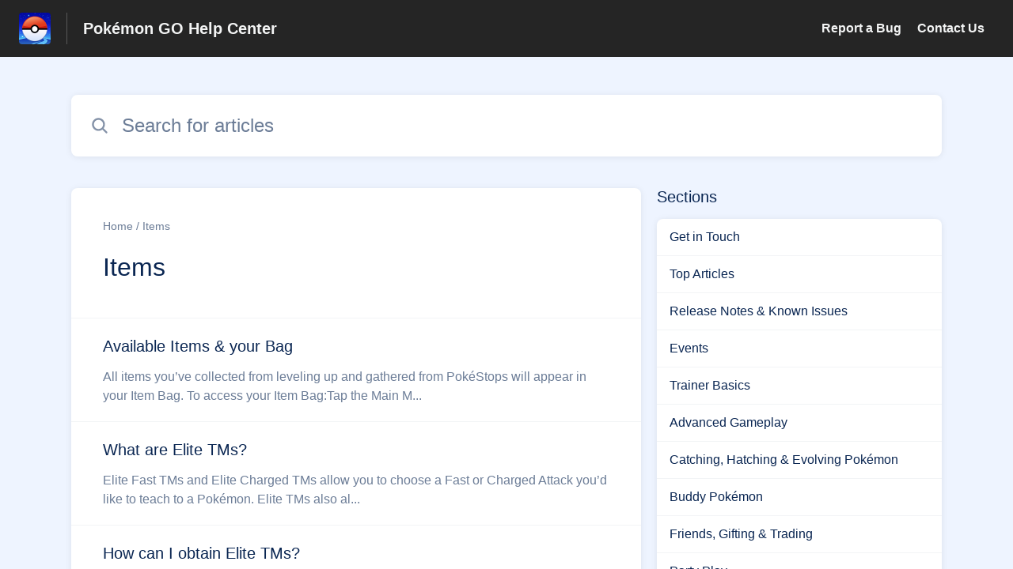

--- FILE ---
content_type: text/html;charset=utf-8
request_url: https://niantic.helpshift.com/hc/en/6-pokemon-go/section/379-items/?ticket_form_id=319968
body_size: 10245
content:
<!DOCTYPE html>
<html lang=en>

<head>
  <title>Items — Pokémon GO Help Center</title>
<meta name="description" content="Are you looking for help with Items for Pokémon GO?">
<meta name="robots" content="index, follow">
<meta http-equiv="content-type" content="text/html; charset=utf-8" />
<meta name="viewport" content="width=device-width, initial-scale=1, maximum-scale=1">

<link rel="icon" href="https://d2duuy9yo5pldo.cloudfront.net/dashboard-resources/niantic/32/e7fd394b-109c-4097-b941-ea1275db101c.webp">
<style>

    
    :root {
    --error-color: #e94b4b;
    --header-bg-color: #252525;
    --header-text-color: #f3f4f4;
    --header-text-color-25-opacity: #f3f4f440;
    --footer-bg-color: #252525;
    --footer-text-color: #f3f4f4;
    --footer-text-color-10-opacity: #f3f4f41A;
    --footer-text-color-40-opacity: #f3f4f466;
    --footer-text-color-60-opacity: #f3f4f499;
    --primary-text-color: #0a2652;
    --primary-text-color-5-opacity: #0a26520D;
    --primary-text-color-10-opacity: #0a26521A;
    --primary-text-color-20-opacity: #0a265233;
    --primary-text-color-50-opacity: #0a265280;
    --primary-text-color-60-opacity: #0a265299;
    --primary-text-color-80-opacity: #0a2652CC;
    --secondary-text-color: #6c7d97;
    --accent-color: #0061af;
    --accent-color-75-opacity: #0061afbf;
    --action-color: #0061af;
    --action-color-5-opacity: #0061af0D;
    --action-color-20-opacity: #0061af33;
    --action-color-80-opacity: #0061afCC;
    --primary-bg-color: #eef4ff;
    --content-bg-color: #ffffff;
    --content-bg-color-85-opacity: #ffffffD9;
    --content-bg-color-50-opacity: #ffffff80;
    --secondary-bg-color: #eef4ff;
    --greeting-text-color: #ffffff;
    --banner-image-size-desktop: 600px;
    --banner-image-size-mobile-portrait: 320px;
    --banner-image-size-mobile-landscape: 200px;
    --greeting-text-font-size-desktop: 48px;
    --greeting-text-font-size-mobile: 24px;
    
    --cover-background: url(https://d2duuy9yo5pldo.cloudfront.net/dashboard-resources/niantic/7cd7f310-a623-4a84-a988-aa041f7aba45.jpg);
    --cover-background-gradient: 
        linear-gradient(180deg, rgba(0, 0, 0, 0) 0%, rgba(0, 0, 0, 0.17) 100%),
      ;
    --cover-bg-desktop: url(https://d2duuy9yo5pldo.cloudfront.net/dashboard-resources/niantic/7cd7f310-a623-4a84-a988-aa041f7aba45.jpg);
    --cover-bg-portrait: url(https://d2duuy9yo5pldo.cloudfront.net/dashboard-resources/niantic/7cd7f310-a623-4a84-a988-aa041f7aba45.jpg);
    --cover-bg-landscape: url(https://d2duuy9yo5pldo.cloudfront.net/dashboard-resources/niantic/7cd7f310-a623-4a84-a988-aa041f7aba45.jpg);
  }

  
    
      @font-face {
        font-family: 'customHSFont';
        src: url('https://d2duuy9yo5pldo.cloudfront.net/dashboard-resources/niantic/cc3e891e-8eac-4baa-ae72-08b7ebd1bab7.woff2') format('woff2');
        font-style: normal;
        font-weight: normal;
      }
    
      @font-face {
        font-family: 'customHSFont';
        src: url('https://d2duuy9yo5pldo.cloudfront.net/dashboard-resources/niantic/cc3e891e-8eac-4baa-ae72-08b7ebd1bab7.woff2') format('woff2');
        font-style: normal;
        font-weight: bold;
      }
    
      @font-face {
        font-family: 'customHSFont';
        src: url('https://d2duuy9yo5pldo.cloudfront.net/dashboard-resources/niantic/cc3e891e-8eac-4baa-ae72-08b7ebd1bab7.woff2') format('woff2');
        font-style: italic;
        font-weight: normal;
      }
    
      @font-face {
        font-family: 'customHSFont';
        src: url('https://d2duuy9yo5pldo.cloudfront.net/dashboard-resources/niantic/cc3e891e-8eac-4baa-ae72-08b7ebd1bab7.woff2') format('woff2');
        font-style: italic;
        font-weight: bold;
      }
    
  
</style>


  <!-- This files parse CSS entry files for webpack & insert as style tag -->


  <link href="https://d2duuy9yo5pldo.cloudfront.net/hc-themes/theme2/latest/static/style.4190f2c9807a6850512f.css" rel="stylesheet">

</head>

<body class="" data-qa="section-page">
  
  <div data-is-enabled=false data-policy-version=1
    class="cookie-notif-banner js-cookie-notif-banner hide-cookie-banner">
    <div class="cookie-notif-banner__content">
      <div class="cookie-notif-banner__content-text" dir="">
        <span>
          This website uses only the necessary cookies required for the site&#x27;s proper functioning. By using the website, you consent to all cookies in accordance with the cookie policy. To know more, refer Cookie Policy.
          <a href="https://support.helpshift.com/hc/en/13-helpshift-technical-support/faq/717-cookies-used-by-helpshift/" class="cookie-notif-banner__content-policy-link js-cookie-notif-banner-link"
            target="_blank">
            <svg
  width="22"
  height="22"
  class="cookie-notif-banner__content-link-icon"
  viewBox="0 0 22 22"
  fill="none"
  xmlns="http://www.w3.org/2000/svg"
>
  <path
    d="M16.5 11.9167V17.4167C16.5 17.9029 16.3068 18.3692 15.963 18.713C15.6192 19.0568 15.1529 19.25 14.6667 19.25H4.58333C4.0971 19.25 3.63079 19.0568 3.28697 18.713C2.94315 18.3692 2.75 17.9029 2.75 17.4167V7.33333C2.75 6.8471 2.94315 6.38079 3.28697 6.03697C3.63079 5.69315 4.0971 5.5 4.58333 5.5H10.0833"
    stroke="#4640B9"
    stroke-width="2"
    stroke-linecap="round"
    stroke-linejoin="round"
  />
  <path
    d="M13.75 2.75H19.25V8.25"
    stroke="#4640B9"
    stroke-width="2"
    stroke-linecap="round"
    stroke-linejoin="round"
  />
  <path
    d="M9.16663 12.8333L19.25 2.75"
    stroke="#4640B9"
    stroke-width="2"
    stroke-linecap="round"
    stroke-linejoin="round"
  />
</svg>
          </a>
        </span>
      </div>
      <div class="cookie-notif-banner__content-cta">
        <hc-button label="Understood" class="js-cookie-notif-banner-cta"
          is-rtl=""></hc-button>
      </div>
    </div>
  </div>

  
  <div class="skip-to-content">
    <hc-button label="Skip To Content" class="js-skip-to-content-cta"></hc-button>
  </div>

  <template
  class="js-hc-template"
  data-domain="niantic"
  data-lang="en"
  data-pagesource="section"
  data-appid="niantic_app_20180905225631383-9d244656d6992fe"
  data-platformid="niantic_platform_20180726175230075-13b9ec875546270"
  data-hcmode="hc"
  data-faqfilter=""></template>


  <template class="js-web-template"></template>

  
  

<header class="header-section js-web-header " >
  <div class="header-left-container">
    <div class="brand-logo">
      <a class="company-link js-company-link" rel="noreferrer" target="_blank" 
        href=http://nianticlabs.com/support>
        
          <img src="https://d2duuy9yo5pldo.cloudfront.net/dashboard-resources/niantic/320/e7fd394b-109c-4097-b941-ea1275db101c.webp"
            class="header-brand-logo js-header-brand-logo js-optimized-img"
            data-fallback-src="https://d2duuy9yo5pldo.cloudfront.net/dashboard-resources/niantic/e7fd394b-109c-4097-b941-ea1275db101c.png" data-loaded-from="original" alt="Pokémon GO Help Center"/>
        
      </a>
    </div>
    <a aria-label="Pokémon GO Help Center - Link to Help Centre homepage" class="header-brand-name js-header-brand-name" 
      href="/hc/en/6-pokemon-go/?ticket_form_id&#x3D;319968">Pokémon GO Help Center</a>
  </div>
  
    <div class="header-right-container">
      <div class="header-icons">
        <a id="js-header-icons" class="header-icon-btn" role="button">
          <svg xmlns='http://www.w3.org/2000/svg' class="js-menu-icon header-icon" viewBox='0 0 512 512'>
  <path fill='none' stroke='currentColor' stroke-linecap='round' stroke-miterlimit='10' stroke-width='48'
    d='M88 152h336M88 256h336M88 360h336' />
</svg>

          <svg xmlns='http://www.w3.org/2000/svg' class="js-close-icon header-icon hide-header-menu" viewBox='0 0 512 512'>
  <path
    d='M289.94 256l95-95A24 24 0 00351 127l-95 95-95-95a24 24 0 00-34 34l95 95-95 95a24 24 0 1034 34l95-95 95 95a24 24 0 0034-34z' />
</svg>

        </a>
      </div>
      <div class="custom-links js-custom-links hide-custom-links ">
        
          <a class="custom-link" rel="noreferrer nofollow" target="_blank"  href=https://niantic.helpshift.com/hc/faq/379-reporting-a-bug/>
            Report a Bug
          </a>
        
          <a class="custom-link" rel="noreferrer nofollow" target="_blank"  href=https://niantic.helpshift.com/hc/faq/2030-how-to-contact-support/>
            Contact Us
          </a>
        
      </div>
    </div>
  
</header>


  
  
    
    
      <div class="dropdown-header js-dropdown-header
      hide-dropdown-header
      " >
        <div class="dropdown-header-container">
          
            
            <div class="dropdown-header-left-container">
              
                
                
                  
                    <static-dropdown class="hc-static-dropdown--language-dropdown language-dropdown" type="widget" is-rtl="false"
                    modal-title="Choose a language" placeholder="Search" width="240px">
     <script type="application/json">
          [{"id":"en","title":"English","selected":true,"url":"/hc/en/6-pokemon-go/section/379-items/?ticket_form_id=319968"},{"id":"fr","title":"Français","selected":false,"url":"/hc/fr/6-pokemon-go/section/379-items/?ticket_form_id=319968"},{"id":"de","title":"Deutsch","selected":false,"url":"/hc/de/6-pokemon-go/section/379-items/?ticket_form_id=319968"},{"id":"es","title":"Español (Spanish)","selected":false,"url":"/hc/es/6-pokemon-go/section/379-items/?ticket_form_id=319968"},{"id":"it","title":"Italiano","selected":false,"url":"/hc/it/6-pokemon-go/section/379-items/?ticket_form_id=319968"},{"id":"ja","title":"日本語","selected":false,"url":"/hc/ja/6-pokemon-go/section/379-items/?ticket_form_id=319968"},{"id":"ko","title":"한국어","selected":false,"url":"/hc/ko/6-pokemon-go/section/379-items/?ticket_form_id=319968"},{"id":"pt","title":"Português","selected":false,"url":"/hc/pt/6-pokemon-go/section/379-items/?ticket_form_id=319968"},{"id":"zh-hant","title":"繁體中文","selected":false,"url":"/hc/zh-hant/6-pokemon-go/section/379-items/?ticket_form_id=319968"},{"id":"th","title":"ไทย","selected":false,"url":"/hc/th/6-pokemon-go/section/379-items/?ticket_form_id=319968"},{"id":"ru","title":"Русский","selected":false,"url":"/hc/ru/6-pokemon-go/section/379-items/?ticket_form_id=319968"},{"id":"tr","title":"Türkçe","selected":false,"url":"/hc/tr/6-pokemon-go/section/379-items/?ticket_form_id=319968"},{"id":"id","title":"Bahasa Indonesia","selected":false,"url":"/hc/id/6-pokemon-go/section/379-items/?ticket_form_id=319968"},{"id":"hi","title":"हिन्दी","selected":false,"url":"/hc/hi/6-pokemon-go/section/379-items/?ticket_form_id=319968"},{"id":"pt-br","title":"Português do Brasil","selected":false,"url":"/hc/pt-br/6-pokemon-go/section/379-items/?ticket_form_id=319968"}]
     </script>
   </static-dropdown>
                  
                
              
            </div>
          
        </div>
      </div>
    
  

  <div
    class="content-wrapper section-content-wrapper js-content-wrapper js-section-content-wrapper  " tabindex="-1">
    
      <div class="section-page-cover section-page-cover--without-header">
        <div class="section-search">
          <hc-search class="search-box js-hc-search js-hc-search-in-page-title">
     <script type="application/json">
       {"platform_type":"web","show_search_icon":false,"show_contact_us_button":false,"is_preview":false,"hc_mode":"hc","app_id":"niantic_app_20180905225631383-9d244656d6992fe","app_slug":"pokemon-go","disable_helpshift_branding":true,"search_url":"/hc/en/6-pokemon-go/search/","lang":"en","is_sdkx":false,"is_rtl":false,"query_string":"?ticket_form_id=319968","is_widget":false,"contact_us_visibility_config":"never","translations":{"no_results_text":"Sorry, but we couldn’t find anything.","more_help_text":"Need more help?","chat_with_us":"Chat with us","cancel_search_text":"Cancel","all_results_text":"Show all results","popular_articles_title":"Popular articles","recent_search_text":"Recent Searches","search_placeholder":"Search for articles","clear_search_text":"Clear search","search_results_text":"Search results for \"%1$s\""}}
     </script>
   </hs-search>
        </div>
      </div>
    
    
    
      <div class="js-announcement-section  ">
  <hc-announcement class="hc-announcement-section" is-rtl="null">
      <script type="application/json">
        null
      </script>
    </hc-announcement>
</div>

    
    
      <main class="section-main-container " >
  <div class="section-faqs">
    <div class="section-cover js-section-load"  data-sectionid=niantic_section_20220519161416114-745bfaa991db6b8>
      <div class="section-info">
        <nav aria-label="Breadcrumb" class="section-breadcrumb">
          <ol class="section-breadcrumb-list">
            
              <li class="section-breadcrumb-item">
                <a class="link home-page-url" href=/hc/en/6-pokemon-go/?ticket_form_id&#x3D;319968>Home</a>
              </li>
            

            <li class="section-breadcrumb-item">
              <a class="link faq-breadcrumb-link" href="/hc/en/6-pokemon-go/section/379-items/?ticket_form_id&#x3D;319968" aria-current="page">
                Items
              </a>
            </li>
          </ol>
        </nav>
        <div class="section-name-container js-section-name-container">
          
            <h2 class="section-name-no-margin">Items</h2>
          
        </div>
      </div>
    </div>
    
      <ul class="list section-nav" >
        
          <li class="section-nav-item">
            <a class="link section-faq js-faq-link" href=/hc/en/6-pokemon-go/faq/3049-available-items-your-bag/?ticket_form_id&#x3D;319968 aria-label="Article link to Available Items & your Bag from section Items link">
              <div>
                <p class="section-faq-title" >Available Items &amp; your Bag</p>
                <p class="section-faq-answer" >All items you’ve collected from leveling up and gathered from PokéStops will appear in your Item Bag. To access your Item Bag:Tap the Main M...</p>
              </div>
              
                <svg xmlns='http://www.w3.org/2000/svg' class="section-fwd-icon" viewBox='0 0 512 512'>
  <path fill='none' stroke='currentColor' stroke-linecap='round' stroke-linejoin='round' stroke-width='48'
    d='M184 112l144 144-144 144' />
</svg>

              
            </a>
          </li>
        
          <li class="section-nav-item">
            <a class="link section-faq js-faq-link" href=/hc/en/6-pokemon-go/faq/2511-what-are-elite-tms/?ticket_form_id&#x3D;319968 aria-label="Article link to What are Elite TMs? from section Items link">
              <div>
                <p class="section-faq-title" >What are Elite TMs?</p>
                <p class="section-faq-answer" >Elite Fast TMs and Elite Charged TMs allow you to choose a Fast or Charged Attack you’d like to teach to a Pok&eacute;mon. Elite TMs also al...</p>
              </div>
              
                <svg xmlns='http://www.w3.org/2000/svg' class="section-fwd-icon" viewBox='0 0 512 512'>
  <path fill='none' stroke='currentColor' stroke-linecap='round' stroke-linejoin='round' stroke-width='48'
    d='M184 112l144 144-144 144' />
</svg>

              
            </a>
          </li>
        
          <li class="section-nav-item">
            <a class="link section-faq js-faq-link" href=/hc/en/6-pokemon-go/faq/2513-how-can-i-obtain-elite-tms/?ticket_form_id&#x3D;319968 aria-label="Article link to How can I obtain Elite TMs? from section Items link">
              <div>
                <p class="section-faq-title" >How can I obtain Elite TMs?</p>
                <p class="section-faq-answer" >Elite Fast TMs and Elite Charged TMs are rare items that are only available during limited times. They may be available for purchase in the ...</p>
              </div>
              
                <svg xmlns='http://www.w3.org/2000/svg' class="section-fwd-icon" viewBox='0 0 512 512'>
  <path fill='none' stroke='currentColor' stroke-linecap='round' stroke-linejoin='round' stroke-width='48'
    d='M184 112l144 144-144 144' />
</svg>

              
            </a>
          </li>
        
          <li class="section-nav-item">
            <a class="link section-faq js-faq-link" href=/hc/en/6-pokemon-go/faq/2482-what-is-a-star-piece/?ticket_form_id&#x3D;319968 aria-label="Article link to What is a Star Piece? from section Items link">
              <div>
                <p class="section-faq-title" >What is a Star Piece?</p>
                <p class="section-faq-answer" > Star Pieces increase the amount of Stardust you earn by 50% for a limited period of time. Star Pieces typically last for 30 minutes but may...</p>
              </div>
              
                <svg xmlns='http://www.w3.org/2000/svg' class="section-fwd-icon" viewBox='0 0 512 512'>
  <path fill='none' stroke='currentColor' stroke-linecap='round' stroke-linejoin='round' stroke-width='48'
    d='M184 112l144 144-144 144' />
</svg>

              
            </a>
          </li>
        
          <li class="section-nav-item">
            <a class="link section-faq js-faq-link" href=/hc/en/6-pokemon-go/faq/2483-what-is-a-lucky-egg/?ticket_form_id&#x3D;319968 aria-label="Article link to What is a Lucky Egg? from section Items link">
              <div>
                <p class="section-faq-title" >What is a Lucky Egg?</p>
                <p class="section-faq-answer" >Lucky Eggs double the amount of XP you earn for a limited period of time. Lucky Eggs typically last for 30 minutes but may last longer durin...</p>
              </div>
              
                <svg xmlns='http://www.w3.org/2000/svg' class="section-fwd-icon" viewBox='0 0 512 512'>
  <path fill='none' stroke='currentColor' stroke-linecap='round' stroke-linejoin='round' stroke-width='48'
    d='M184 112l144 144-144 144' />
</svg>

              
            </a>
          </li>
        
          <li class="section-nav-item">
            <a class="link section-faq js-faq-link" href=/hc/en/6-pokemon-go/faq/1789-lure-modules/?ticket_form_id&#x3D;319968 aria-label="Article link to Lure Modules from section Items link">
              <div>
                <p class="section-faq-title" >Lure Modules</p>
                <p class="section-faq-answer" >Lures are modules you can use to enhance PokéStops. Installing a Lure will attract wild Pokémon to a PokéStop. Under normal circumstances, L...</p>
              </div>
              
                <svg xmlns='http://www.w3.org/2000/svg' class="section-fwd-icon" viewBox='0 0 512 512'>
  <path fill='none' stroke='currentColor' stroke-linecap='round' stroke-linejoin='round' stroke-width='48'
    d='M184 112l144 144-144 144' />
</svg>

              
            </a>
          </li>
        
          <li class="section-nav-item">
            <a class="link section-faq js-faq-link" href=/hc/en/6-pokemon-go/faq/2480-what-are-incense/?ticket_form_id&#x3D;319968 aria-label="Article link to What are Incense? from section Items link">
              <div>
                <p class="section-faq-title" >What are Incense?</p>
                <p class="section-faq-answer" >Incense&nbsp;are items that lure Pokémon to your location. One activated Incense typically lasts for 60 minutes but may last longer during s...</p>
              </div>
              
                <svg xmlns='http://www.w3.org/2000/svg' class="section-fwd-icon" viewBox='0 0 512 512'>
  <path fill='none' stroke='currentColor' stroke-linecap='round' stroke-linejoin='round' stroke-width='48'
    d='M184 112l144 144-144 144' />
</svg>

              
            </a>
          </li>
        
          <li class="section-nav-item">
            <a class="link section-faq js-faq-link" href=/hc/en/6-pokemon-go/faq/2481-why-did-my-incense-change-color/?ticket_form_id&#x3D;319968 aria-label="Article link to Why did my Incense change color? from section Items link">
              <div>
                <p class="section-faq-title" >Why did my Incense change color?</p>
                <p class="section-faq-answer" >Incense in your inventory may change color during special events. If you notice your Incense are a different color than usual, it means you ...</p>
              </div>
              
                <svg xmlns='http://www.w3.org/2000/svg' class="section-fwd-icon" viewBox='0 0 512 512'>
  <path fill='none' stroke='currentColor' stroke-linecap='round' stroke-linejoin='round' stroke-width='48'
    d='M184 112l144 144-144 144' />
</svg>

              
            </a>
          </li>
        
          <li class="section-nav-item">
            <a class="link section-faq js-faq-link" href=/hc/en/6-pokemon-go/faq/107-how-do-i-change-my-team/?ticket_form_id&#x3D;319968 aria-label="Article link to How do I change my team? from section Items link">
              <div>
                <p class="section-faq-title" >How do I change my team?</p>
                <p class="section-faq-answer" >Once you reach level 5 and visit a Gym, you can choose to join of three teams: Instinct (yellow), Mystic (blue), or Valor (red). You’ll stic...</p>
              </div>
              
                <svg xmlns='http://www.w3.org/2000/svg' class="section-fwd-icon" viewBox='0 0 512 512'>
  <path fill='none' stroke='currentColor' stroke-linecap='round' stroke-linejoin='round' stroke-width='48'
    d='M184 112l144 144-144 144' />
</svg>

              
            </a>
          </li>
        
          <li class="section-nav-item">
            <a class="link section-faq js-faq-link" href=/hc/en/6-pokemon-go/faq/2721-i-couldn-t-use-an-item-i-purchased-due-to-a-technical-issue/?ticket_form_id&#x3D;319968 aria-label="Article link to I couldn’t use an item I purchased due to a technical issue from section Items link">
              <div>
                <p class="section-faq-title" >I couldn’t use an item I purchased due to a technical issue</p>
                <p class="section-faq-answer" > If you have not been able to successfully use a Premium Item you purchased, please&nbsp;contact us&nbsp;within 48 hours of the incident. </p>
              </div>
              
                <svg xmlns='http://www.w3.org/2000/svg' class="section-fwd-icon" viewBox='0 0 512 512'>
  <path fill='none' stroke='currentColor' stroke-linecap='round' stroke-linejoin='round' stroke-width='48'
    d='M184 112l144 144-144 144' />
</svg>

              
            </a>
          </li>
        
          <li class="section-nav-item">
            <a class="link section-faq js-faq-link" href=/hc/en/6-pokemon-go/faq/2722-i-don-t-see-premium-items-i-purchased-in-my-bag/?ticket_form_id&#x3D;319968 aria-label="Article link to I don’t see Premium Items I purchased in my Bag from section Items link">
              <div>
                <p class="section-faq-title" >I don’t see Premium Items I purchased in my Bag</p>
                <p class="section-faq-answer" > There may be a slight delay before Premium Items appear in your Bag. If they don’t appear after a short while, try signing out (tap Main Me...</p>
              </div>
              
                <svg xmlns='http://www.w3.org/2000/svg' class="section-fwd-icon" viewBox='0 0 512 512'>
  <path fill='none' stroke='currentColor' stroke-linecap='round' stroke-linejoin='round' stroke-width='48'
    d='M184 112l144 144-144 144' />
</svg>

              
            </a>
          </li>
        
          <li class="section-nav-item">
            <a class="link section-faq js-faq-link" href=/hc/en/6-pokemon-go/faq/2725-i-accidentally-purchased-premium-items/?ticket_form_id&#x3D;319968 aria-label="Article link to I accidentally purchased Premium Items from section Items link">
              <div>
                <p class="section-faq-title" >I accidentally purchased Premium Items</p>
                <p class="section-faq-answer" > If you have made an accidental purchase of Premium Items, please&nbsp;contact us&nbsp;within 48 hours of the incident. </p>
              </div>
              
                <svg xmlns='http://www.w3.org/2000/svg' class="section-fwd-icon" viewBox='0 0 512 512'>
  <path fill='none' stroke='currentColor' stroke-linecap='round' stroke-linejoin='round' stroke-width='48'
    d='M184 112l144 144-144 144' />
</svg>

              
            </a>
          </li>
        
          <li class="section-nav-item">
            <a class="link section-faq js-faq-link" href=/hc/en/6-pokemon-go/faq/2727-i-was-double-charged-for-a-premium-item-purchase/?ticket_form_id&#x3D;319968 aria-label="Article link to I was double charged for a Premium Item purchase from section Items link">
              <div>
                <p class="section-faq-title" >I was double charged for a Premium Item purchase</p>
                <p class="section-faq-answer" > If you have been charged twice for a Premium Item you purchased, please&nbsp;contact us&nbsp;within 48 hours of the incident. </p>
              </div>
              
                <svg xmlns='http://www.w3.org/2000/svg' class="section-fwd-icon" viewBox='0 0 512 512'>
  <path fill='none' stroke='currentColor' stroke-linecap='round' stroke-linejoin='round' stroke-width='48'
    d='M184 112l144 144-144 144' />
</svg>

              
            </a>
          </li>
        
      </ul>
    
  </div>
  <div class="sections-nav-wrapper" >
    <h2 class="sections-nav-title">Sections</h2>
    <ul class="list sections">
      
        
          <li class="section">
            <a class="section-link js-section-link" href=/hc/en/6-pokemon-go/section/162-get-in-touch/?ticket_form_id&#x3D;319968>Get in Touch</a>
          </li>
        
      
        
          <li class="section">
            <a class="section-link js-section-link" href=/hc/en/6-pokemon-go/section/19-top-articles/?ticket_form_id&#x3D;319968>Top Articles</a>
          </li>
        
      
        
          <li class="section">
            <a class="section-link js-section-link" href=/hc/en/6-pokemon-go/section/180-release-notes-known-issues/?ticket_form_id&#x3D;319968>Release Notes &amp; Known Issues</a>
          </li>
        
      
        
          <li class="section">
            <a class="section-link js-section-link" href=/hc/en/6-pokemon-go/section/85-events/?ticket_form_id&#x3D;319968>Events</a>
          </li>
        
      
        
          <li class="section">
            <a class="section-link js-section-link" href=/hc/en/6-pokemon-go/section/383-trainer-basics/?ticket_form_id&#x3D;319968>Trainer Basics</a>
          </li>
        
      
        
          <li class="section">
            <a class="section-link js-section-link" href=/hc/en/6-pokemon-go/section/384-advanced-gameplay/?ticket_form_id&#x3D;319968>Advanced Gameplay</a>
          </li>
        
      
        
          <li class="section">
            <a class="section-link js-section-link" href=/hc/en/6-pokemon-go/section/385-catching-hatching-evolving-pokemon/?ticket_form_id&#x3D;319968>Catching, Hatching &amp; Evolving Pokémon</a>
          </li>
        
      
        
          <li class="section">
            <a class="section-link js-section-link" href=/hc/en/6-pokemon-go/section/187-buddy-pokemon/?ticket_form_id&#x3D;319968>Buddy Pokémon</a>
          </li>
        
      
        
          <li class="section">
            <a class="section-link js-section-link" href=/hc/en/6-pokemon-go/section/60-friends-gifting-trading/?ticket_form_id&#x3D;319968>Friends, Gifting &amp; Trading</a>
          </li>
        
      
        
          <li class="section">
            <a class="section-link js-section-link" href=/hc/en/6-pokemon-go/section/499-party-play/?ticket_form_id&#x3D;319968>Party Play</a>
          </li>
        
      
        
          <li class="section">
            <a class="section-link js-section-link" href=/hc/en/6-pokemon-go/section/376-battling-go-battle-league/?ticket_form_id&#x3D;319968>Battling &amp; GO Battle League</a>
          </li>
        
      
        
          <li class="section">
            <a class="section-link js-section-link" href=/hc/en/6-pokemon-go/section/377-gyms-raids/?ticket_form_id&#x3D;319968>Gyms &amp; Raids</a>
          </li>
        
      
        
          <li class="section">
            <a class="section-link js-section-link" href=/hc/en/6-pokemon-go/section/378-team-go-rocket/?ticket_form_id&#x3D;319968>Team GO Rocket</a>
          </li>
        
      
        
          <li class="section">
            <a class="section-link js-section-link" href=/hc/en/6-pokemon-go/section/351-mega-pokemon-primal-reversion/?ticket_form_id&#x3D;319968>Mega Pokémon &amp; Primal Reversion</a>
          </li>
        
      
        
          <li class="section">
            <a class="section-link js-section-link" href=/hc/en/6-pokemon-go/section/511-max-pokemon-power-spots/?ticket_form_id&#x3D;319968>Max Pokémon &amp; Power Spots</a>
          </li>
        
      
        
          <li class="section">
            <a class="section-link js-section-link" href=/hc/en/6-pokemon-go/section/501-routes/?ticket_form_id&#x3D;319968>Routes</a>
          </li>
        
      
        
          <li class="section">
            <a class="section-link js-section-link" href=/hc/en/6-pokemon-go/section/386-locations-ar-scanning/?ticket_form_id&#x3D;319968>Locations &amp; AR Scanning</a>
          </li>
        
      
        
          <li class="section">
            <a class="section-link selected-section">Items</a>
          </li>
        
      
        
          <li class="section">
            <a class="section-link js-section-link" href=/hc/en/6-pokemon-go/section/388-ads-sponsorships/?ticket_form_id&#x3D;319968>Ads &amp; Sponsorships</a>
          </li>
        
      
        
          <li class="section">
            <a class="section-link js-section-link" href=/hc/en/6-pokemon-go/section/42-shop/?ticket_form_id&#x3D;319968>Shop</a>
          </li>
        
      
        
          <li class="section">
            <a class="section-link js-section-link" href=/hc/en/6-pokemon-go/section/50-account-sign-in/?ticket_form_id&#x3D;319968>Account &amp; Sign-In</a>
          </li>
        
      
        
          <li class="section">
            <a class="section-link js-section-link" href=/hc/en/6-pokemon-go/section/389-settings/?ticket_form_id&#x3D;319968>Settings</a>
          </li>
        
      
        
          <li class="section">
            <a class="section-link js-section-link" href=/hc/en/6-pokemon-go/section/62-safety-security/?ticket_form_id&#x3D;319968>Safety &amp; Security</a>
          </li>
        
      
        
          <li class="section">
            <a class="section-link js-section-link" href=/hc/en/6-pokemon-go/section/45-troubleshooting/?ticket_form_id&#x3D;319968>Troubleshooting</a>
          </li>
        
      
        
          <li class="section">
            <a class="section-link js-section-link" href=/hc/en/6-pokemon-go/section/44-accessories-services/?ticket_form_id&#x3D;319968>Accessories &amp; Services</a>
          </li>
        
      
        
          <li class="section">
            <a class="section-link js-section-link" href=/hc/en/6-pokemon-go/section/177-legal-information/?ticket_form_id&#x3D;319968>Legal Information</a>
          </li>
        
      
    </ul>
  </div>
</main>
    
    
  
    <div 
      class=" language-dropdown-mobile">
      
        
          <static-dropdown class="hc-static-dropdown--language-dropdown" type="link" is-rtl="false"
                    modal-title="Choose a language" placeholder="Search" searchable="true" direction="center" width="220px">
     <script type="application/json">
          [{"id":"en","title":"English","selected":true,"url":"/hc/en/6-pokemon-go/section/379-items/?ticket_form_id=319968"},{"id":"fr","title":"Français","selected":false,"url":"/hc/fr/6-pokemon-go/section/379-items/?ticket_form_id=319968"},{"id":"de","title":"Deutsch","selected":false,"url":"/hc/de/6-pokemon-go/section/379-items/?ticket_form_id=319968"},{"id":"es","title":"Español (Spanish)","selected":false,"url":"/hc/es/6-pokemon-go/section/379-items/?ticket_form_id=319968"},{"id":"it","title":"Italiano","selected":false,"url":"/hc/it/6-pokemon-go/section/379-items/?ticket_form_id=319968"},{"id":"ja","title":"日本語","selected":false,"url":"/hc/ja/6-pokemon-go/section/379-items/?ticket_form_id=319968"},{"id":"ko","title":"한국어","selected":false,"url":"/hc/ko/6-pokemon-go/section/379-items/?ticket_form_id=319968"},{"id":"pt","title":"Português","selected":false,"url":"/hc/pt/6-pokemon-go/section/379-items/?ticket_form_id=319968"},{"id":"zh-hant","title":"繁體中文","selected":false,"url":"/hc/zh-hant/6-pokemon-go/section/379-items/?ticket_form_id=319968"},{"id":"th","title":"ไทย","selected":false,"url":"/hc/th/6-pokemon-go/section/379-items/?ticket_form_id=319968"},{"id":"ru","title":"Русский","selected":false,"url":"/hc/ru/6-pokemon-go/section/379-items/?ticket_form_id=319968"},{"id":"tr","title":"Türkçe","selected":false,"url":"/hc/tr/6-pokemon-go/section/379-items/?ticket_form_id=319968"},{"id":"id","title":"Bahasa Indonesia","selected":false,"url":"/hc/id/6-pokemon-go/section/379-items/?ticket_form_id=319968"},{"id":"hi","title":"हिन्दी","selected":false,"url":"/hc/hi/6-pokemon-go/section/379-items/?ticket_form_id=319968"},{"id":"pt-br","title":"Português do Brasil","selected":false,"url":"/hc/pt-br/6-pokemon-go/section/379-items/?ticket_form_id=319968"}]
     </script>
   </static-dropdown>
        
      
    </div>
  


    
    
  
    
  


    
  <footer class="footer-section js-footer-section  " >
  <div class="footer-wrapper">
    <div class="footer-content-wrapper">
      <div class="social-media-wrapper">
        <div class="footer-brand-details">
          <a aria-label="Footer branding, ‎" class="footer-brand-link js-company-footer-link" rel="noreferrer" target="_blank" 
            href=http://nianticlabs.com/support>
            
              <img src="https://d2duuy9yo5pldo.cloudfront.net/dashboard-resources/niantic/320/e7fd394b-109c-4097-b941-ea1275db101c.webp"
                class="footer-brand-logo js-footer-brand-logo js-optimized-img" data-fallback-src="https://d2duuy9yo5pldo.cloudfront.net/dashboard-resources/niantic/e7fd394b-109c-4097-b941-ea1275db101c.png"
                data-loaded-from="original" alt="‎" />
            
            <span class="footer-brand-title js-footer-brand-name">‎</span>
          </a>
        </div>
        <p class="footer-description-note js-footer-description-note" ></p>
        <div class="footer-social-media js-footer-social-media">
            <a class="footer-social-link" rel="noopener noreferrer" target="_blank" href=https://twitter.com/PokemonGoApp>
              
  <svg width="400" height="400" viewBox="0 0 400 400" xmlns="http://www.w3.org/2000/svg" class="footer-icon">
  <title>Logo X(formerly Twitter)</title>
  <g clip-path="url(#clip1_1019_74547)">
    <mask id="mask1_1019_74547" maskunits="userSpaceOnUse" x="4" y="0" width="392" height="400">
      <path d="M395.534 0H4V400H395.534V0Z" fill="white"/>
    </mask>
    <g mask="url(#mask1_1019_74547)">
      <path d="M237.016 169.286L382.773 0H348.233L221.672 146.988L120.588 0H4L156.859 222.272L4 399.795H38.5418L172.194 244.57L278.946 399.795H395.534L237.007 169.286H237.016ZM189.706 224.231L174.218 202.097L50.9877 25.9802H104.042L203.491 168.112L218.978 190.246L348.25 374.996H295.196L189.706 224.239V224.231Z" />
    </g>
  </g>
  <defs>
    <clipPath id="clip1_1019_74547">
      <rect width="391.534" height="400" transform="translate(4)"/>
    </clipPath>
  </defs>
</svg>





            </a>
        
            <a class="footer-social-link" rel="noopener noreferrer" target="_blank" href=https://www.instagram.com/pokemongoapp/>
              
  
<svg width="400" height="400" viewBox="0 0 400 400" xmlns="http://www.w3.org/2000/svg" class="footer-icon">
  <title>Logo Instagram</title>
  <g clip-path="url(#clip0_1019_74538)">
    <g clip-path="url(#clip1_1019_74538)">
		  <path d="M117.168 1.40022C95.8883 2.40422 81.3563 5.80022 68.6523 10.7922C55.5043 15.9162 44.3603 22.7922 33.2723 33.9202C22.1843 45.0482 15.3563 56.2002 10.2683 69.3682C5.34432 82.1002 2.00832 96.6442 1.06832 117.936C0.128324 139.228 -0.0796757 146.072 0.0243243 200.384C0.128324 254.696 0.368324 261.504 1.40032 282.84C2.41632 304.116 5.80032 318.644 10.7923 331.352C15.9243 344.5 22.7923 355.64 33.9243 366.732C45.0563 377.824 56.2003 384.636 69.4003 389.732C82.1203 394.648 96.6683 398 117.956 398.932C139.244 399.864 146.096 400.08 200.392 399.976C254.688 399.872 261.524 399.632 282.856 398.62C304.188 397.608 318.64 394.2 331.352 389.232C344.5 384.088 355.648 377.232 366.732 366.096C377.816 354.96 384.64 343.8 389.724 330.624C394.652 317.904 398 303.356 398.924 282.084C399.856 260.736 400.076 253.92 399.972 199.616C399.868 145.312 399.624 138.504 398.612 117.176C397.6 95.8482 394.212 81.3642 389.224 68.6482C384.084 55.5002 377.224 44.3682 366.096 33.2682C354.968 22.1682 343.8 15.3482 330.628 10.2762C317.9 5.35222 303.36 1.99622 282.072 1.07622C260.784 0.156217 253.932 -0.0797829 199.616 0.0242171C145.3 0.128217 138.5 0.360217 117.168 1.40022ZM119.504 362.952C100.004 362.104 89.4163 358.864 82.3603 356.152C73.0163 352.552 66.3603 348.2 59.3283 341.236C52.2963 334.272 47.9763 327.592 44.3283 318.268C41.5883 311.212 38.2883 300.636 37.3763 281.136C36.3843 260.06 36.1763 253.732 36.0603 200.336C35.9443 146.94 36.1483 140.62 37.0723 119.536C37.9043 100.052 41.1643 89.4522 43.8723 82.4002C47.4723 73.0442 51.8083 66.4002 58.7883 59.3722C65.7683 52.3442 72.4283 48.0162 81.7603 44.3682C88.8083 41.6162 99.3843 38.3442 118.876 37.4162C139.968 36.4162 146.288 36.2162 199.676 36.1002C253.064 35.9842 259.4 36.1842 280.5 37.1122C299.984 37.9602 310.588 41.1882 317.632 43.9122C326.98 47.5122 333.632 51.8362 340.66 58.8282C347.688 65.8202 352.02 72.4562 355.668 81.8082C358.424 88.8362 361.696 99.4082 362.616 118.912C363.62 140.004 363.848 146.328 363.944 199.712C364.04 253.096 363.852 259.436 362.928 280.512C362.076 300.012 358.844 310.604 356.128 317.668C352.528 327.008 348.188 333.668 341.204 340.692C334.22 347.716 327.568 352.044 318.232 355.692C311.192 358.44 300.604 361.72 281.128 362.648C260.036 363.64 253.716 363.848 200.308 363.964C146.9 364.08 140.6 363.864 119.508 362.952M282.548 93.1082C282.556 97.8553 283.972 102.493 286.616 106.436C289.26 110.378 293.014 113.448 297.403 115.257C301.792 117.066 306.618 117.533 311.273 116.599C315.927 115.664 320.199 113.37 323.55 110.008C326.9 106.645 329.178 102.364 330.096 97.7062C331.013 93.0486 330.529 88.2235 328.704 83.8413C326.879 79.459 323.795 75.7164 319.843 73.0868C315.891 70.4572 311.247 69.0587 306.5 69.0682C300.137 69.0809 294.038 71.6206 289.547 76.1287C285.055 80.6369 282.538 86.7444 282.548 93.1082ZM97.3083 200.2C97.4203 256.92 143.484 302.796 200.192 302.688C256.9 302.58 302.808 256.52 302.7 199.8C302.592 143.08 256.516 97.1922 199.8 97.3042C143.084 97.4162 97.2003 143.488 97.3083 200.2ZM133.332 200.128C133.306 186.943 137.191 174.045 144.495 163.067C151.798 152.089 162.194 143.524 174.366 138.454C186.538 133.384 199.94 132.037 212.877 134.584C225.814 137.131 237.706 143.456 247.048 152.762C256.39 162.067 262.763 173.933 265.361 186.861C267.959 199.788 266.666 213.195 261.644 225.387C256.622 237.579 248.098 248.008 237.149 255.355C226.2 262.703 213.318 266.638 200.132 266.664C191.377 266.683 182.704 264.976 174.608 261.642C166.513 258.308 159.153 253.412 152.95 247.233C146.747 241.055 141.821 233.715 138.455 225.632C135.089 217.55 133.349 208.883 133.332 200.128Z"/>
	  </g>
	</g>
  <defs>
    <clipPath id="clip0_1019_74538">
      <rect width="400" height="400" />
    </clipPath>
    <clipPath id="clip1_1019_74538">
      <rect width="400" height="400"/>
    </clipPath>
  </defs>
</svg>





            </a>
        
            <a class="footer-social-link" rel="noopener noreferrer" target="_blank" href=https://www.facebook.com/PokemonGO/>
              
  <svg width="400" height="400" viewBox="0 0 400 400" xmlns="http://www.w3.org/2000/svg" class="footer-icon">
  <title>Logo Facebook</title>
  <g clip-path="url(#clip0_1019_74541)">
    <path d="M233.826 397V257.804H279.911C283.087 238.666 285.985 221.03 289.162 201.725H233.659C233.659 187.094 232.488 173.853 233.937 160.89C235.832 143.477 244.469 136.467 262.079 135.465C270.382 134.965 278.741 135.41 288.604 135.41C288.604 119.332 288.883 104.477 288.326 89.6231C288.214 87.1752 284.703 82.7245 282.697 82.7245C260.797 82.3907 238.228 79.5534 217.108 83.6703C186.459 89.6787 167.01 118.441 166.342 151.265C166.007 167.51 166.286 183.755 166.286 201.058H116.857V256.691H165.283V396.277C87.2668 399.058 1.11469 301.032 0.000176187 204.34C-1.28152 90.5689 86.5981 9.56606 183.784 2.5562C305.378 -6.17831 395.486 86.6189 399.777 191.934C404.793 315.83 306.882 389.489 233.826 397Z" />
  </g>
  <defs>
    <clipPath id="clip0_1019_74541">
      <rect width="400" height="395" transform="translate(0 2)"/>
    </clipPath>
  </defs>
</svg>





            </a>
        
            <a class="footer-social-link" rel="noopener noreferrer" target="_blank" href=https://www.youtube.com/channel/UCA698bls2pjQyiqP9N-iaeg>
              
  <svg xmlns="http://www.w3.org/2000/svg" width="512" height="512" viewBox="0 0 512 512" class="footer-icon">
  <title>Logo Youtube</title>
  <path d="M508.64,148.79c0-45-33.1-81.2-74-81.2C379.24,65,322.74,64,265,64H247c-57.6,0-114.2,1-169.6,3.6-40.8,0-73.9,36.4-73.9,81.4C1,184.59-.06,220.19,0,255.79q-.15,53.4,3.4,106.9c0,45,33.1,81.5,73.9,81.5,58.2,2.7,117.9,3.9,178.6,3.8q91.2.3,178.6-3.8c40.9,0,74-36.5,74-81.5,2.4-35.7,3.5-71.3,3.4-107Q512.24,202.29,508.64,148.79ZM207,353.89V157.39l145,98.2Z"/>
</svg>





            </a>
        </div>
      </div>
      <div class="info-resources-wrapper">
        <ul class="info-resources js-info-resources">
          
            <li class="info-resource-item" >
              <a class="footer-link" rel="noreferrer nofollow" target="_blank" href="https://nianticlabs.com/support">
                Niantic Support Hub
              </a>
            </li>
          
            <li class="info-resource-item" >
              <a class="footer-link" rel="noreferrer nofollow" target="_blank" href="https://nianticlabs.com/guidelines/">
                Player Guidelines
              </a>
            </li>
          
            <li class="info-resource-item" >
              <a class="footer-link" rel="noreferrer nofollow" target="_blank" href="https://nianticlabs.com/privacy/">
                Privacy Policy
              </a>
            </li>
          
            <li class="info-resource-item" >
              <a class="footer-link" rel="noreferrer nofollow" target="_blank" href="https://nianticlabs.com/terms/">
                Terms of Service
              </a>
            </li>
          
            <li class="info-resource-item" >
              <a class="footer-link" rel="noreferrer nofollow" target="_blank" href="https://twitter.com/niantichelp">
                Niantic Support Twitter
              </a>
            </li>
          
        </ul>
      </div>
    </div>
    <div class="footer-copyright-note js-footer-copyright-note">Copyright © 2015-2025 Niantic, Inc. All Rights Reserved.</div>
    
  </div>
</footer>


  </div>
  <script>
  

  

  
    window.pageSource = "section";
  

  
    window.webchatConfig = {"hsConfig":{"outboundSupportMeta":{"origin":"websupport"},"language":"en","domain":"niantic","platformId":"niantic_platform_20181120042727448-df16af95e7db7af"}};
  

  

  
    // Do nothing
    // @TODO: feature/web-widget: Use OR condition
  
</script>


    
  <script type="module" src="https://unpkg.com/ionicons@5.2.3/dist/ionicons/ionicons.esm.js">
  </script>


  

<script>
  /**
   * Append script tag with same source URL when a script tag fails.
   * This can happen if CDN service do not sent correct CORS header.
   * @param {Object} event - JS error event
   */
  function handleEntryJSError(event) {
    const failedScriptEl = event.target
    const failedScriptSource = failedScriptEl.getAttribute("src")

    failedScriptEl.remove()

    const script = document.createElement("script");
    script.setAttribute("src", failedScriptSource);
    document.body.appendChild(script);
  }

</script>




  
  
  
    
  
  
  
  
  

  
    <script
      crossorigin="anonymous"
      onerror="handleEntryJSError(event);"
      src="https://d2duuy9yo5pldo.cloudfront.net/hc-themes/theme2/latest/static/vendors.cc64d9f881b68ceb5fc4.96b71a9de1013a6253a7.js"
    ></script>
  

  

  



  
  
  
    
  
  
  
  
  

  

  
    <script
      crossorigin="anonymous"
      onerror="handleEntryJSError(event);"
      src="https://d2duuy9yo5pldo.cloudfront.net/hc-themes/theme2/latest/static/corejs.1a80174baf1daa4c0dd7.96b71a9de1013a6253a7.js"
    ></script>
  

  



  
  
  
    
  
  
  
  
  

  

  

  



  
  
  
    
      <script
        crossorigin="anonymous"
        onerror="handleEntryJSError(event);"
        src="https://d2duuy9yo5pldo.cloudfront.net/hc-themes/theme2/latest/static/section.ab4f041cb8be7421a479.96b71a9de1013a6253a7.js"
      ></script>
    
  
  
  
  
  

  

  

  



  
  
  
    
  
  
  
  
  

  

  

  



  
  
  
    
  
  
  
  
  

  

  

  



  
  
  
    
  
  
  
  
  

  

  

  



  
  
  
    
  
  
  
  
  

  

  

  



  
  
  
    
  
  
  
  
  

  

  

  



  
  
  
    
  
  
  
  
  

  

  

  


</body>

</html>

--- FILE ---
content_type: text/javascript
request_url: https://d2duuy9yo5pldo.cloudfront.net/hc-themes/theme2/latest/static/section.ab4f041cb8be7421a479.96b71a9de1013a6253a7.js
body_size: 30080
content:
!function(){"use strict";var e,n,t,r={10528:function(e,n,t){t.d(n,{i4:function(){return p},ih:function(){return m},uf:function(){return h}});var r=t(57427),o=t(75889),i=t(93209),a=t(34453);function c(e){return c="function"==typeof Symbol&&"symbol"==typeof Symbol.iterator?function(e){return typeof e}:function(e){return e&&"function"==typeof Symbol&&e.constructor===Symbol&&e!==Symbol.prototype?"symbol":typeof e},c(e)}function l(e,n){var t=Object.keys(e);if(Object.getOwnPropertySymbols){var r=Object.getOwnPropertySymbols(e);n&&(r=r.filter(function(n){return Object.getOwnPropertyDescriptor(e,n).enumerable})),t.push.apply(t,r)}return t}function u(e){for(var n=1;n<arguments.length;n++){var t=null!=arguments[n]?arguments[n]:{};n%2?l(Object(t),!0).forEach(function(n){s(e,n,t[n])}):Object.getOwnPropertyDescriptors?Object.defineProperties(e,Object.getOwnPropertyDescriptors(t)):l(Object(t)).forEach(function(n){Object.defineProperty(e,n,Object.getOwnPropertyDescriptor(t,n))})}return e}function s(e,n,t){return(n=function(e){var n=function(e){if("object"!=c(e)||!e)return e;var n=e[Symbol.toPrimitive];if(void 0!==n){var t=n.call(e,"string");if("object"!=c(t))return t;throw new TypeError("@@toPrimitive must return a primitive value.")}return String(e)}(e);return"symbol"==c(n)?n:n+""}(n))in e?Object.defineProperty(e,n,{value:t,enumerable:!0,configurable:!0,writable:!0}):e[n]=t,e}var d=document.querySelector(".js-hc-template"),f=document.querySelector(".js-web-template"),p=function(){if(f){var e=window.outboundSupportMeta;if(e)return{outbound_type:e.origin,first_load:e.firstLoad}}else{var n=window.helpshiftConfig.outboundSupportMeta;if(n)return v(),{outbound_type:n.origin,outbound_id:n.id}}return null},v=function(){(0,a.u)({eventType:i.C0.UPDATE_HELPSHIFT_CONFIG_LOCALLY,config:{data:u(u({},window.helpshiftConfig),{},{outboundSupportMeta:null})}})},h=function(){if(f)return null;var e=window.helpshiftConfig.userTrail;return e?(w(),{userTrail:e}):null},w=function(){(0,a.u)({eventType:i.C0.UPDATE_HELPSHIFT_CONFIG_LOCALLY,config:{data:u(u({},window.helpshiftConfig),{},{userTrail:null})}})},m=function(){var e,n,t,a,c,l,u,s,f,p,v,h,w,m,g;switch(d.dataset.hcmode){case i.Rl.WIDGET:t=(n=window.helpshiftConfig).widgetSdkConfig,a=n.domain,c=n.platformId,l=n.userId,u=n.userEmail,s=n.language,f=t.deviceId,p=t.widgetType,v=t.pluginType,h=t.pluginVersion,w=t.widgetPlatform,m=t.version,g={id:f,did:f,uid:l,"platform-id":c,email:u,hcv:i.F$,wt:p,ln:s,hwv:m,pv:h,s:v,wplat:w,domain:a},(0,o.Et)(g),e=g;break;case i.Rl.SDKX:e=function(){var e,n=window.helpshiftConfig,t=n.liteSdkConfig,r=n.domain,a=n.platformId,c=n.userId,l=n.userEmail,u=t.analyticsData,s=u.os,d=u.ln,f=u.dln,p=u.s,v=u.dm,h=u.v,w=u.pv,m=u.rv,g=t.deviceId,y={id:g,did:g,uid:c||t.anonUserId||(null===(e=t.localStorageData)||void 0===e?void 0:e.aui),"platform-id":a,email:l,hcv:i.F$,ln:d,dln:f,domain:r,s:p,os:s,dm:v,pv:w,rv:m,v:h};return(0,o.Et)(y),y}();break;case i.Rl.WEB:default:e=function(){var e=r.parse(document.cookie),n=e._faq_view_uuid||e._faq_view_uuid_legacy,t=d.dataset,o=t.platformid,a=t.domain,c=t.lang,l=t.appid,u=window!==window.parent;return{"app-id":l,"platform-id":o,ln:c,id:n,domain:a,hcv:i.F$,"in-iframe":u}}()}return e}},13788:function(e,n,t){t.d(n,{N:function(){return m},S:function(){return w}});var r=t(87389),o=t(57205),i=t(93209),a=t(25472),c=t(35202),l=t(41263);function u(e){return u="function"==typeof Symbol&&"symbol"==typeof Symbol.iterator?function(e){return typeof e}:function(e){return e&&"function"==typeof Symbol&&e.constructor===Symbol&&e!==Symbol.prototype?"symbol":typeof e},u(e)}function s(e,n){var t=Object.keys(e);if(Object.getOwnPropertySymbols){var r=Object.getOwnPropertySymbols(e);n&&(r=r.filter(function(n){return Object.getOwnPropertyDescriptor(e,n).enumerable})),t.push.apply(t,r)}return t}function d(e){for(var n=1;n<arguments.length;n++){var t=null!=arguments[n]?arguments[n]:{};n%2?s(Object(t),!0).forEach(function(n){f(e,n,t[n])}):Object.getOwnPropertyDescriptors?Object.defineProperties(e,Object.getOwnPropertyDescriptors(t)):s(Object(t)).forEach(function(n){Object.defineProperty(e,n,Object.getOwnPropertyDescriptor(t,n))})}return e}function f(e,n,t){return(n=function(e){var n=function(e){if("object"!=u(e)||!e)return e;var n=e[Symbol.toPrimitive];if(void 0!==n){var t=n.call(e,"string");if("object"!=u(t))return t;throw new TypeError("@@toPrimitive must return a primitive value.")}return String(e)}(e);return"symbol"==u(n)?n:n+""}(n))in e?Object.defineProperty(e,n,{value:t,enumerable:!0,configurable:!0,writable:!0}):e[n]=t,e}var p=document.querySelector(".js-hc-template"),v=[],h="Generic Error.",w=function(){(0,a.w2)()||(window.addEventListener("error",function(e){var n=null;try{n=e.error?e.error:new Error(e.message||h)}catch(e){n=new Error(h)}m({type:i.sD.HELPCENTER_GLOBAL_ERROR,error:n,severity:i.Ne.MINOR})}),window.addEventListener("lit-error",function(e){var n=e.detail,t=n.error,r=n.component;m({type:i.sD.LIT_ERROR,error:t,component:r,severity:i.Ne.CRITICAL})}))},m=function(e,n){(0,a.w2)()||!n&&y(e)||(C(e),(0,r.Wq)()?b(e):g(e))},g=function(e){setTimeout(function(){m(e,!0)},3e3)},y=function(e){try{return v.some(function(n){return n===e.error.message})}catch(e){return!1}},C=function(e){v.length>=10&&v.shift();try{v.push(e.error.message)}catch(n){v.push(e.error)}},b=function(e){if(E(e)){var n=(0,r.Wq)(),t=O(e),o="".concat(l.A.apiRoot,"/events/v1/").concat(n,"/logs/hc/error");(0,c.A)({method:"POST",route:o,data:t})}},E=function(e){return!S(e)&&!_(e)},S=function(e){var n=e.error,t=null==n?void 0:n.stack;return!!t&&!t.includes("/hc-themes/")},_=function(e){var n=e.error,t=null==n?void 0:n.stack;return!!t&&t&&(t.includes("chrome-extension")||t.includes("moz-extension"))},O=function(){var e=arguments.length>0&&void 0!==arguments[0]?arguments[0]:{},n=e.type,t=e.severity,r=e.error,o=e.component;if(!n||!t||!r)return k(e);var i=L(),a=N(r),c=H(r);return o&&(i.component=o),{type:n,severity:t,msg:a,stack:c,context:JSON.stringify(i)}},k=function(){var e=arguments.length>0&&void 0!==arguments[0]?arguments[0]:{},n=e.type,t=e.error,r=e.component,o=L(),a=N(t||e),c=H(t||e);return e.component&&(o.component=r),{type:n||i.sD.INVALID_ERROR,severity:i.Ne.CRITICAL,msg:a,stack:c,context:JSON.stringify(o)}},L=function(){var e,n=window.deviceDetails||{},t=n.browser,c=void 0===t?{}:t,u=n.device,s=void 0===u?{}:u,f=n.os,p={browser:c,device:s,os:void 0===f?{}:f,platform:(0,a.uo)(),page:(0,r.WE)(),"page-url":window.location.href,"client-version":i.F$||"N/A","in-canary":l.A.canary};return e=o.kX?A():o.sr?I():T(),d(d({},p),e)},T=function(){try{var e,n=p.dataset,t=n.platformid,r=n.lang,o=n.appid,i=n.domain,c=window!==window.parent;return{domain:i,"app-id":o,"platform-id":t,language:r,"network-type":(null===(e=navigator)||void 0===e||null===(e=e.connection)||void 0===e?void 0:e.effectiveType)||"N/A","browser-type":(0,a.Pf)(),"in-iframe":c}}catch(e){return{}}},A=function(){try{var e=window.helpshiftConfig,n=e.liteSdkConfig,t=e.platformId,r=e.language,i=e.domain,a=null==n?void 0:n.metaData,c=(null==a?void 0:a.liteSdkVersion)||"N/A";return{domain:i,"network-type":null==a?void 0:a.networkType,"platform-id":t,language:r,"sdk-version":c,"browser-type":o.ac.MOBILE}}catch(e){return{}}},I=function(){try{var e,n=window.helpshiftConfig,t=n.widgetSdkConfig,r=n.platformId,i=n.language,a=n.domain,c=t.version;return{domain:a,"network-type":(null===(e=navigator)||void 0===e||null===(e=e.connection)||void 0===e?void 0:e.effectiveType)||"N/A","platform-id":r,language:i,"sdk-version":c,"browser-type":o.ac.WEB}}catch(e){return{}}},N=function(e){return e&&e.message||h},H=function(e){try{return null!=e&&e.stack?e.stack.split("\n").map(function(e){return"\t".concat(e)}).slice(0,20).join("\n"):""}catch(e){return""}}},15293:function(e,n,t){function r(e,n){(null==n||n>e.length)&&(n=e.length);for(var t=0,r=Array(n);t<n;t++)r[t]=e[t];return r}t.d(n,{v:function(){return o}});var o=function(e){return window.URLSearchParams?new URLSearchParams(e.search):(n=e.search,t={},n.split("?")[1].split("&").forEach(function(e){var n,o,i=(n=e.split("="),o=2,function(e){if(Array.isArray(e))return e}(n)||function(e,n){var t=null==e?null:"undefined"!=typeof Symbol&&e[Symbol.iterator]||e["@@iterator"];if(null!=t){var r,o,i,a,c=[],l=!0,u=!1;try{if(i=(t=t.call(e)).next,0===n){if(Object(t)!==t)return;l=!1}else for(;!(l=(r=i.call(t)).done)&&(c.push(r.value),c.length!==n);l=!0);}catch(e){u=!0,o=e}finally{try{if(!l&&null!=t.return&&(a=t.return(),Object(a)!==a))return}finally{if(u)throw o}}return c}}(n,o)||function(e,n){if(e){if("string"==typeof e)return r(e,n);var t={}.toString.call(e).slice(8,-1);return"Object"===t&&e.constructor&&(t=e.constructor.name),"Map"===t||"Set"===t?Array.from(e):"Arguments"===t||/^(?:Ui|I)nt(?:8|16|32)(?:Clamped)?Array$/.test(t)?r(e,n):void 0}}(n,o)||function(){throw new TypeError("Invalid attempt to destructure non-iterable instance.\nIn order to be iterable, non-array objects must have a [Symbol.iterator]() method.")}()),a=i[0],c=i[1];t[decodeURIComponent(a)]=void 0===c||decodeURIComponent(c)}),{get:function(e){return t[e]}});var n,t}},23476:function(e,n,t){t.d(n,{C:function(){return r}});var r=function(e){return e?(new DOMParser).parseFromString(e,"text/html").documentElement.textContent:""}},25472:function(e,n,t){t.d(n,{Ax:function(){return d},Pf:function(){return c},S7:function(){return l},Sb:function(){return p},_5:function(){return s},aR:function(){return i},fE:function(){return u},px:function(){return f},uo:function(){return a},w2:function(){return v}});var r=t(57205),o=["iPad Simulator","iPhone Simulator","iPod Simulator","iPad","iPhone","iPod"],i=function(){return-1!==o.indexOf(navigator.platform)||-1!==navigator.userAgent.indexOf("Mac")&&"ontouchend"in document},a=function(){var e=i();return r.gO||r.sr?r.ac.WEB:e?r.ac.IOS:r.ac.ANDROID},c=function(){return navigator.userAgent.match(/Android/i)||navigator.userAgent.match(/iPhone/i)?r.ac.MOBILE:r.ac.WEB_DESKTOP},l=function(e){try{var n=sessionStorage.getItem(e);return JSON.parse(n)}catch(e){return null}},u=function(e){return new URLSearchParams(window.location.search).get(e)},s=function(e,n){try{var t=JSON.stringify(n);return sessionStorage.setItem(e,t),!0}catch(e){return!1}},d=function(e){try{return sessionStorage.removeItem(e),!0}catch(e){return!1}},f=function(e){try{return window.btoa(encodeURIComponent(JSON.stringify(e)))}catch(e){return""}},p=function(e){try{return JSON.parse(decodeURIComponent(window.atob(e)))}catch(e){return""}},v=function(){return window.navigator&&/bot|googlebot|crawler|spider|robot|crawling/i.test(window.navigator.userAgent)}},31516:function(e,n,t){t(84315);var r,o,i,a,c,l,u,s,d,f,p=t(41263);window.webchatConfig&&((r=document.createElement("script")).innerHTML=(o=window.webchatConfig,i=o.hsConfig,a=o.fum,c=o.cifs,l=o.openWidget,u=JSON.stringify(i),s=a,d=JSON.stringify(c),(f=[]).push("(function () {\n        window.helpshiftConfig = ".concat(u,";\n     }) ();")),f.push('!function(t,e){if("function"!=typeof window.Helpshift){var n=function()  {n.q.push(arguments)};n.q=[],window.Helpshift=n;var i;  if(t.getElementById(e))return;i=t.createElement("script"),  i.async=!0,i.id=e,i.src="'.concat(p.A.webchatUrl,'";var o=function(){  window.Helpshift("init")};window.attachEvent?i.attachEvent("onload",o):  i.addEventListener("load",o,!1),document.body.appendChild(i)}  else window.Helpshift("update")}(document,"hs-chat");')),s&&f.push('Helpshift ("setInitialUserMessage", "'.concat(s,'");')),d&&f.push('Helpshift ("setCustomIssueFields", '.concat(d,");")),l&&f.push("window.onload = function () {Helpshift ('open');};"),f.join("\n\n")),document.body.appendChild(r)),t(95127);var v,h=t(75889),w=t(93209),m=t(57427),g=t(18562),y=t(51696),C=t(57205),b=t(35202),E=t(54522),S=t(73380),_=t(79320),O=document.querySelector(".js-related-articles-content"),k=E.forwardIcon("related-article-fwd-icon"),L=E.backIcon("related-article-fwd-icon"),T=document.querySelector(".js-hc-template"),A=function(e,n,t){C.s1||C.gO||Ke(),(0,y.Gc)({id:e,articleIds:n,srcFaqId:t})},I=function(){var e=O.dataset.emptyText;O.innerHTML='<div class="related-articles-no-result">'+e+"</div>"},N=function(){var e,n,t,r,o,i,a,c,l,u;(0,b.A)({route:"/xhr/support/related-articles/",method:"GET",data:(e=O.dataset.activePlatform,n=document.querySelector(".js-faq-details").dataset,t=n.faqid,r=n.appid,o=T.dataset,i=o.lang,a=o.platformid,c=o.hcmode,l=(0,_.y)(),u={faq_id:t,app_id:r,is_preview:C.s1,platform_type:e,language:i,platform_id:a,is_sdkx:C.kX,is_widget:C.sr,hc_mode:c},l&&(u[w.S7]=l),u),onSuccess:function(e){e.faqs&&e.faqs.length?(function(e){var n=document.querySelector(".js-faq-details").dataset.faqid,t=document.createElement("ul"),r=e.reduce(function(e,n){return e.push(n.id),e},[]),o="rtl"===document.querySelector(".js-related-articles").dir?L:k,i=window.location.search;t.setAttribute("class","list related-articles-list js-all-related-articles"),t.setAttribute("data-allrelatedarticles",r.join(" "));var a=e.map(function(e){var t,a,c=e.url+i;return(0,S.qy)(v||(t=[' <li class="related-articles-item">\n      <a\n        class="link related-articles-item-link js-related-article js-faq-link"\n        data-relatedarticleid=',"\n        href=",'\n        rel="nofollow"\n        aria-label="','"\n        @click=','\n      >\n        <div>\n          <p class="related-article-title">','</p>\n          <p class="related-article-section">',"</p>\n        </div>\n        ","\n      </a>\n    </li>"],a||(a=t.slice(0)),v=Object.freeze(Object.defineProperties(t,{raw:{value:Object.freeze(a)}}))),e.id,c,e.aria_label,function(){A(e.id,r,n)},e.title,e.section.title,o)});(0,S.XX)(a,t),O.innerHTML="",O.appendChild(t)}(e.faqs),C.s1||pe()):I()},onFailure:function(){I()}})},H=function(e){document.readyState===w.Po.COMPLETE?setTimeout(e,0):addEventListener("load",function(){return setTimeout(e,0)})},M=t(25472),j=t(23476),P=t(87389),q=t(10528),D=t(13788),R=function(e,n){return{name:e,value:void 0===n?-1:n,id:(0,g.A)()}},V=document.querySelector(".js-hc-template"),F=t(34453),x=t(59021),B=function(e){var n=e.split("-")[0].split(".").map(function(e){return Number(e)});if(n.length<3)for(var t=3-n.length,r=0;r<t;r++)n.push(0);return n};function U(e){return U="function"==typeof Symbol&&"symbol"==typeof Symbol.iterator?function(e){return typeof e}:function(e){return e&&"function"==typeof Symbol&&e.constructor===Symbol&&e!==Symbol.prototype?"symbol":typeof e},U(e)}function Z(e,n){var t=Object.keys(e);if(Object.getOwnPropertySymbols){var r=Object.getOwnPropertySymbols(e);n&&(r=r.filter(function(n){return Object.getOwnPropertyDescriptor(e,n).enumerable})),t.push.apply(t,r)}return t}function W(e){for(var n=1;n<arguments.length;n++){var t=null!=arguments[n]?arguments[n]:{};n%2?Z(Object(t),!0).forEach(function(n){K(e,n,t[n])}):Object.getOwnPropertyDescriptors?Object.defineProperties(e,Object.getOwnPropertyDescriptors(t)):Z(Object(t)).forEach(function(n){Object.defineProperty(e,n,Object.getOwnPropertyDescriptor(t,n))})}return e}function K(e,n,t){return(n=function(e){var n=function(e){if("object"!=U(e)||!e)return e;var n=e[Symbol.toPrimitive];if(void 0!==n){var t=n.call(e,"string");if("object"!=U(t))return t;throw new TypeError("@@toPrimitive must return a primitive value.")}return String(e)}(e);return"symbol"==U(n)?n:n+""}(n))in e?Object.defineProperty(e,n,{value:t,enumerable:!0,configurable:!0,writable:!0}):e[n]=t,e}var G="hide",z="contact-visibility",J=function(){var e,n,t,r,o,i,a,c,l,u,s,d,f,v,h,w,m,g=arguments.length>0&&void 0!==arguments[0]&&arguments[0];e={onSuccess:function(e){var n=e.ia,t=e.uc,r=t>0,o=n||r;o&&X(!0),r&&Q(),ee(t),g||$(o)},onFailure:function(){g||$(!1)}},n=window.helpshiftConfig.domain,h="".concat(p.A.apiRoot,"/websdk/").concat(n,"/conversations/notification"),r=(t=window.helpshiftConfig).liteSdkConfig,o=t.platformId,i=t.userId,a=t.userEmail,c=t.userAuthToken,l=t.accessToken,u=r.deviceId,s=r.anonUserId,d=r.localStorageData,f=i||s||(null==d?void 0:d.aui),v={did:u,"platform-id":o,origin:"hc_load_helpcenter"},l||c&&!i||(v.uid=f),a&&(v.email=a),w=v,m=function(){var e=window.helpshiftConfig.platformId;return{authorization:"Basic "+btoa(e+":")}}(),(0,x.A)({method:"GET",route:h,headers:m,data:w,onSuccess:function(n){e.onSuccess(n)},onFailure:e.onFailure()})},X=function(e){var n=document.querySelector(".js-sdk-header").querySelector(".js-chat-with-us"),t=document.querySelector(".js-sdk-need-help"),r=document.querySelectorAll(".js-hc-search"),o=document.querySelector(".js-faq-sections-tab");r.forEach(function(n){n.setAttribute(z,e)}),o&&o.setAttribute(z,e),e?(null==n||n.classList.remove(G),null==t||t.classList.remove(G)):(null==n||n.classList.add(G),null==t||t.classList.add(G))},Q=function(){var e=document.querySelector(".js-sdk-header").querySelector(".js-notif-badge");e&&e.classList.contains(G)&&e.classList.remove(G)},Y=function(e){var n,t=null===(n=window.helpshiftConfig)||void 0===n||null===(n=n.helpcenterConfig)||void 0===n?void 0:n.contactUsVisibility;if(e||void 0===t)switch(function(){var e,n=null===(e=window.helpshiftConfig)||void 0===e?void 0:e.enableContactUs;if(n)switch(n){case w.VF.ALWAYS:return w.Jh.VISIBLE;case w.VF.NEVER:return w.Jh.HIDDEN;default:return w.Jh.UNKNOWN}else switch(document.querySelector(".js-sdk-header").dataset.contactUsConfig){case w.pB.ALWAYS:return w.Jh.VISIBLE;case w.pB.NEVER:return w.Jh.HIDDEN;default:return w.Jh.UNKNOWN}}()){case w.Jh.VISIBLE:X(!0),$(!0),(0,M.aR)()&&function(e,n){for(var t=B(e),r=B(n),o=0;o<t.length;o++){if(t[o]>r[o])return!0;if(t[o]<r[o])return!1}return!0}(window.helpshiftConfig.liteSdkConfig.analyticsData.v,w.sU)&&J(!0);break;case w.Jh.HIDDEN:X(!1),$(!1);break;case w.Jh.UNKNOWN:J(!1)}else X(t)},$=function(e){(0,F.u)({eventType:w.C0.UPDATE_HELPSHIFT_CONFIG_LOCALLY,config:{data:W(W({},window.helpshiftConfig),{},{helpcenterConfig:W(W({},window.helpshiftConfig.helpcenterConfig),{},{contactUsVisibility:e})})}})},ee=function(e){(0,F.u)({eventType:w.C0.UPDATE_NOTIFICATION_COUNT,config:{data:e}})},ne=function(e){window.parent.postMessage("HS:"+JSON.stringify(e),"*")},te=function(){var e=document.querySelector(".js-content-wrapper"),n=document.querySelector(".js-web-header"),t=e.scrollHeight;n&&(t+=n.offsetHeight),ne({type:"height-change",data:{ht:t}})};function re(e){return re="function"==typeof Symbol&&"symbol"==typeof Symbol.iterator?function(e){return typeof e}:function(e){return e&&"function"==typeof Symbol&&e.constructor===Symbol&&e!==Symbol.prototype?"symbol":typeof e},re(e)}function oe(e,n){var t=Object.keys(e);if(Object.getOwnPropertySymbols){var r=Object.getOwnPropertySymbols(e);n&&(r=r.filter(function(n){return Object.getOwnPropertyDescriptor(e,n).enumerable})),t.push.apply(t,r)}return t}function ie(e){for(var n=1;n<arguments.length;n++){var t=null!=arguments[n]?arguments[n]:{};n%2?oe(Object(t),!0).forEach(function(n){ae(e,n,t[n])}):Object.getOwnPropertyDescriptors?Object.defineProperties(e,Object.getOwnPropertyDescriptors(t)):oe(Object(t)).forEach(function(n){Object.defineProperty(e,n,Object.getOwnPropertyDescriptor(t,n))})}return e}function ae(e,n,t){return(n=function(e){var n=function(e){if("object"!=re(e)||!e)return e;var n=e[Symbol.toPrimitive];if(void 0!==n){var t=n.call(e,"string");if("object"!=re(t))return t;throw new TypeError("@@toPrimitive must return a primitive value.")}return String(e)}(e);return"symbol"==re(n)?n:n+""}(n))in e?Object.defineProperty(e,n,{value:t,enumerable:!0,configurable:!0,writable:!0}):e[n]=t,e}var ce=w.sn.SDKX_CONFIG_IS_LOADED,le=new IntersectionObserver(function(e,n){e.forEach(function(e){if(e.isIntersecting){var t=e.target;if(t.classList.contains("js-featured-article")){var r=document.querySelector(".js-all-featured-articles").dataset.allfeaturedarticles,o=(0,h.m$)(r);(0,y.T9)({articleIds:o,sourceIsSearch:!1})}else if(t.classList.contains("js-related-article")){var i=document.querySelector(".js-all-related-articles").dataset.allrelatedarticles,a=(0,h.m$)(i),c=document.querySelector(".js-faq-details").dataset.faqid;(0,y.cv)({articleIds:a,srcFaqId:c})}n.unobserve(t)}})},{threshold:1}),ue=new IntersectionObserver(function(e,n){if(e[0].isIntersecting){var t=e[0].target,r=t.getAttribute("form-id"),o=t.getAttribute("faq-id");(0,y.Uc)({faqId:o,formId:r}),n.unobserve(t)}},{threshold:1}),se=function(e){if("toc-heading"!==e.className){var n=e.innerText.split(" ").join("-").toLowerCase().replace(/\s/g,""),t=e.parentNode,r=document.createElement("div"),o=document.createElement("span");o.setAttribute("class","link-icon"),o.setAttribute("data-tooltip",w.Hw.COPY),o.innerHTML=(0,E.link)().strings[0].concat((0,E.link)().strings[1]),r.setAttribute("id",n),r.setAttribute("class","faq-content-heading js-faq-content-heading"),t.replaceChild(r,e),r.appendChild(e),e.setAttribute("class","faq-anchor-heading"),e.appendChild(o),o.querySelector("svg").classList.add("svg-icon"),o.addEventListener("click",function(){!function(e){var n=window.location.href.split("/"),t=n[n.length-2],r=window.location.origin+"/hc/faq/"+t+"/#".concat(e);(0,P.lW)(r)}(n)}),o.addEventListener("mouseleave",function(){o.setAttribute("data-tooltip",w.Hw.COPY),o.querySelector("svg").classList.remove("copied")}),o.addEventListener("click",function(){!function(e){e.setAttribute("data-tooltip",w.Hw.COPIED),e.querySelector("svg").classList.add("copied")}(o)})}},de=function(){var e,n=document.querySelector(".js-faq-body").querySelectorAll("h1, h2, h3, h4, h5, h6");return null===(e=Array.from(n))||void 0===e?void 0:e.filter(function(e){return""!==e.textContent.trim()})},fe=function(){var e,n,t,r,o,i,a=arguments.length>0&&void 0!==arguments[0]&&arguments[0];if(document.querySelector(".js-related-articles-content")&&N(),window.monitoring={},window.monitoring.raw_metrics=null,window.monitoring.ttfb=R(w.qn.TTFB),window.monitoring.lcp=R(w.qn.LOAD),window.monitoring.fcp=R(w.qn.FCP),window.monitoring.load_time=R(w.qn.LCP),a?((t=null===(n=document.querySelector(".js-faq-sections-tab"))||void 0===n?void 0:n.getAttribute("is-vertical"))&&(0,F.u)({eventType:w.C0.SET_ADDITIONAL_INFO,config:{verticalViewIsEnabled:"true"===t}}),function(){var e,n=(null===(e=window.helpshiftConfig.helpcenterConfig.additionalInfo)||void 0===e?void 0:e.smartFaqDraft)||{},t=JSON.parse(localStorage.getItem("smartFaqDraft")),r=ie(ie({},n),t);Object.keys(r).forEach(function(e){Date.now()-new Date(r[e].timestamp)>C.Ym&&delete r[e]}),(0,F.u)({eventType:w.C0.SET_ADDITIONAL_INFO,config:{smartFaqDraft:r}});var o=JSON.stringify(JSON.parse(localStorage.getItem("smartFaqDraft"))||r||{});localStorage.setItem("smartFaqDraft",o)}(),e=new Event(ce),window.dispatchEvent(e),function(){var e=document.querySelector(".js-faq-load");if(e)try{var n=e.dataset,t=n.faqpid,r=n.faqentitle,o=n.cifs,i=JSON.parse((0,j.C)(o));(0,F.u)({eventType:w.C0.SET_ADDITIONAL_INFO,config:{sourceFaqMeta:{publishId:t,title:r,faqCifs:i}}})}catch(e){}}(),function(){var e=document.querySelector(".js-all-featured-articles");if(e){var n=e.dataset.allfeaturedarticles,t=(0,h.m$)(n);(0,y.T9)({articleIds:t,sourceIsSearch:!1})}}(),Y()):window!==window.parent&&!C.sr&&(te(),document.querySelectorAll("img").forEach(function(e){var n=function(){te(),e.removeEventListener("load",n)};e.addEventListener("load",n)}),ne({type:"url-change",data:{url:window.location.href}}),te()),C.s1)return null;if(C.gO){!function(){var e=new Date;e.setTime(e.getTime()+18e5);var n="expires="+e.toUTCString(),t=m.parse(document.cookie),r=t._faq_view_uuid||t._faq_view_uuid_legacy||(0,g.A)();document.cookie="_faq_view_uuid="+r+";${expires}; path=/; SameSite=None; Secure; Partitioned;",document.cookie="_faq_view_uuid_legacy=".concat(r,"; ").concat(n,"; path=/;")}();try{!function(){if(V.dataset.hcmode===w.Rl.EXP&&function(){try{document.cookie="testModern=1; path=/; SameSite=None; Secure;";var e=document.cookie.includes("testModern=1");document.cookie="testLegacy=1; path=/; Secure;";var n=document.cookie.includes("testLegacy=1");return document.cookie="testModern=1; path=/; expires=Thu, 01 Jan 1970 00:00:00 GMT",document.cookie="testLegacy=1; path=/; expires=Thu, 01 Jan 1970 00:00:00 GMT",!e&&n}catch(e){return!1}}()){var e=(0,q.ih)();(0,D.N)({errorData:e,type:w.sD.COOKIE_ERROR,severity:w.Ne.MINOR,error:new Error("Legacy cookie support detected")})}}()}catch(e){}}document.querySelector(".js-home-load")&&(0,y.hy)(),(r=document.querySelector(".js-section-load"))&&(0,y.vZ)({sectionId:r.dataset.sectionid}),function(){var e=document.querySelector(".js-faq-load");if(e){var n=document.querySelector(".js-smart-form");(0,y.PB)({faqId:e.dataset.faqid,smartFormId:null==n?void 0:n.getAttribute("form-id")})}}(),function(){var e=document.querySelector('[data-hs-editor-attribute="table-of-content"]');if(e){e.remove();var n=de();if(!n.length)return;var t=(0,P.kD)(n),r=(0,P.Vq)(t),o=(0,P.Dp)(r);document.querySelector(".js-faq-body").innerHTML=o.outerHTML+document.querySelector(".js-faq-body").innerHTML,document.querySelector(".toc-trigger").addEventListener("click",P.mO),document.querySelectorAll(".toc-anchor").forEach(function(e){e.addEventListener("click",function(n){n.preventDefault();var t=function(e){return decodeURIComponent(e)}(e.href).split("#")[1],r=document.getElementById(t).getBoundingClientRect().top;document.querySelector(".js-content-wrapper").scrollBy({top:r-120,left:100,behavior:"smooth",block:"start",inline:"nearest",alignToTop:!1})})})}}(),function(e){document.querySelector(".js-faq-body")&&!e&&de().forEach(se)}(a),function(){var e=window.location.href.split("#")[1],n=document.getElementById(e);if(n){var t=n.getBoundingClientRect().top;document.querySelector(".js-content-wrapper").scrollBy({top:t-120,left:0,behavior:"smooth",block:"start",inline:"nearest",alignToTop:!1})}}(),o=function(){setTimeout(function(){var e,n;(0,M.w2)()||(e=function(){var e,n,t,r,o={},i=window.deviceDetails||{},a=i.browser,c=void 0===a?{}:a,l=i.device,u=void 0===l?{}:l,s=i.os,d=void 0===s?{}:s,f=C.kX?((null===(r=window.helpshiftConfig.liteSdkConfig)||void 0===r?void 0:r.metaData)||{}).networkType:(null===(t=navigator)||void 0===t||null===(t=t.connection)||void 0===t?void 0:t.effectiveType)||"N/A",v=C.kX?((null===(e=window.helpshiftConfig.liteSdkConfig)||void 0===e?void 0:e.metaData)||{}).liteSdkVersion:C.sr?null===(n=window.helpshiftConfig.widgetSdkConfig)||void 0===n?void 0:n.version:"N/A";Object.keys(window.monitoring).forEach(function(e){var n;(null===(n=window.monitoring[e])||void 0===n?void 0:n.value)>0?o[e]=window.monitoring[e].value:o[e]=0});var h={ua:window.navigator.userAgent,browser:c,device:u,os:d,raw_metrics:window.monitoring.raw_metrics,"in-canary":p.A.canary};return C.gO&&(h["in-iframe"]=window!==window.parent),delete o.raw_metrics,{network_type:f,browser:JSON.stringify(c),device:JSON.stringify(u),os:JSON.stringify(d),page_url:window.location.href,platform:(0,M.uo)(),browser_type:C.kX?C.ac.MOBILE:(0,M.Pf)(),page:(0,P.WE)(),metrics:JSON.stringify(o),client_version:w.F$||"N/A",sdk_version:v,page_width:window.outerWidth,page_height:window.outerHeight,extra:JSON.stringify(h)}}(),n=(0,q.ih)().domain,(0,P.Qp)(e.metrics)&&(0,b.A)({route:"".concat(p.A.apiRoot,"/events/v1/").concat(n,"/logs/hc/performance"),method:"POST",data:e}))},0)},i=function(e,n){window.monitoring[e]=n},H(function(){try{var e=window.monitoring,n=e.ttfb,t=e.load_time,r=e.fcp,a=e.lcp,c=performance.getEntriesByType("navigation")[0]||function(){var e=performance.timing,n={entryType:"navigation",startTime:0};for(var t in e)"navigationStart"!==t&&"toJSON"!==t&&(n[t]=Math.max(e[t]-e.navigationStart,0));return n}();if(window.monitoring.raw_metrics=c,n.value=(0,P.Xm)(c),t.value=(0,P.nG)(c),i(w.qn.TTFB,n),i(w.qn.LOAD,t),(n.value<0||n.value>performance.now())&&(t.value<0||t.value>performance.now()))return;(0,P.wW)(a,i),(0,P.Oe)(r,i),o()}catch(e){}});var c=document.querySelector(".js-featured-article"),l=document.querySelector(".js-smart-form");c&&le.observe(c),l&&ue.observe(l),H(function(){!function(){var e=document.querySelector(".js-announcement-section"),n=document.querySelector("hc-announcement");if(n&&e){var t=!!n.shadowRoot.querySelector(".hc-announcement-section");C.gO?t&&(0,y.UK)({announcementId:n.announcementData.id}):!e.classList.contains("hide-announcement")&&t&&(0,y.UK)({announcementId:n.announcementData.id})}}()})},pe=function(){var e=document.querySelector(".js-related-article");e&&le.observe(e)},ve=t(77232),he=t.n(ve);function we(e,n){var t="undefined"!=typeof Symbol&&e[Symbol.iterator]||e["@@iterator"];if(!t){if(Array.isArray(e)||(t=me(e))||n&&e&&"number"==typeof e.length){t&&(e=t);var r=0,o=function(){};return{s:o,n:function(){return r>=e.length?{done:!0}:{done:!1,value:e[r++]}},e:function(e){throw e},f:o}}throw new TypeError("Invalid attempt to iterate non-iterable instance.\nIn order to be iterable, non-array objects must have a [Symbol.iterator]() method.")}var i,a=!0,c=!1;return{s:function(){t=t.call(e)},n:function(){var e=t.next();return a=e.done,e},e:function(e){c=!0,i=e},f:function(){try{a||null==t.return||t.return()}finally{if(c)throw i}}}}function me(e,n){if(e){if("string"==typeof e)return ge(e,n);var t={}.toString.call(e).slice(8,-1);return"Object"===t&&e.constructor&&(t=e.constructor.name),"Map"===t||"Set"===t?Array.from(e):"Arguments"===t||/^(?:Ui|I)nt(?:8|16|32)(?:Clamped)?Array$/.test(t)?ge(e,n):void 0}}function ge(e,n){(null==n||n>e.length)&&(n=e.length);for(var t=0,r=Array(n);t<n;t++)r[t]=e[t];return r}var ye,Ce,be,Ee="hide-cookie-banner",Se="hide-header-menu",_e="hide-custom-links",Oe=document.getElementById("js-header-icons"),ke=document.querySelectorAll(".js-featured-article"),Le=document.querySelector(".js-all-featured-articles"),Te=document.querySelectorAll(".js-optimized-img"),Ae=document.querySelector(".js-optimized-banner-img"),Ie=!1;ye=new(he()),window.deviceDetails={os:ye.getOS(),device:ye.getDevice(),browser:ye.getBrowser()},(null!==(Ce=window.navigator)&&void 0!==Ce&&Ce.userAgentData?null===(be=window.navigator)||void 0===be?void 0:be.userAgentData.getHighEntropyValues(["model","platform","platformVersion"]).then(function(e){return e||{}}):Promise.resolve({})).then(function(e){if(!Object.keys(e).length)throw new Error("This browser don't support user cilent hints yet.");window.deviceDetails.device=e.model,window.deviceDetails.os=e.platform}).catch(function(){}),(0,D.S)();var Ne=function(e){if(e){var n=e.dataset,t=n.loadedFrom,r=n.fallbackSrc;"original"===t&&(e.src=r,e.dataset.loadedFrom="fallback")}},He=function(e){return!!e&&e.naturalWidth>0&&e.naturalHeight>0},Me=function(){var e,n=(e=document.querySelectorAll(".js-hc-search"),function(e){if(Array.isArray(e))return ge(e)}(e)||function(e){if("undefined"!=typeof Symbol&&null!=e[Symbol.iterator]||null!=e["@@iterator"])return Array.from(e)}(e)||me(e)||function(){throw new TypeError("Invalid attempt to spread non-iterable instance.\nIn order to be iterable, non-array objects must have a [Symbol.iterator]() method.")}()).find(function(e){return!!e.query}),t=document.querySelector(".js-search-page");if(n){var r=n.results.length,o=n.searchXhrIsFinished,i=t&&n.isOpened||!t;if(!o&&i)return(0,y.wr)({searchString:n.query,searchResultCount:-1}),void(Ie=!0);var a=C.gO?Math.min(r,C.T):r;n.query.length>=w.lg&&i&&(0,y.wr)({searchString:n.query,searchResultCount:a})}Ie=!0},je=function(){var e=document.querySelector(".js-faq-details");if(e){var n=e.querySelectorAll("iframe"),t=e.querySelector(".js-faq-details-article-body").offsetWidth;n.forEach(function(e){var n=parseInt(e.getAttribute("width"),10),r=parseInt(e.getAttribute("height"),10);if(n&&r){var o=e.offsetWidth,i=r/n,a=e.getAttribute("src").includes("youtube")||o>480?Math.min(t,480):Math.max(o,n),c=a*i;e.style.width="".concat(a,"px"),e.style.height="".concat(c,"px")}})}},Pe=function(e){var n=e.dataset,t=n.isEnabled,r=n.policyVersion;return{isEnabled:"true"===t,policyVersion:parseInt(r,10)}};if(window.addEventListener("resize",function(){var e=window.innerWidth,n=document.querySelector(".js-menu-icon"),t=document.querySelector(".js-close-icon"),r=document.querySelector(".custom-links");Oe&&e>=820&&n.classList.contains(Se)&&(n.classList.remove(Se),t.classList.add(Se),r.classList.toggle(_e)),je()}),Oe&&Oe.addEventListener("click",function(){var e,n,t;e=document.querySelector(".js-menu-icon"),n=document.querySelector(".js-close-icon"),t=document.querySelector(".custom-links"),n.classList.contains(Se)?(e.classList.add(Se),n.classList.remove(Se),t.classList.toggle(_e)):e.classList.contains(Se)&&(e.classList.remove(Se),n.classList.add(Se),t.classList.toggle(_e))}),window.addEventListener("load",function(){var e=C.sr&&C.s1;(C.gO||e)&&fe()}),window.addEventListener("DOMContentLoaded",function(){var e;je(),function(){var e,n=we(Te);try{for(n.s();!(e=n.n()).done;){var t=e.value;He(t)?t.addEventListener("error",function(e){Ne(e.target)}):Ne(t)}}catch(e){n.e(e)}finally{n.f()}Ae&&(He(Ae)||Ne(Ae),Ae.addEventListener("error",function(e){!function(e){var n,t=e.target,r=t.parentElement,o=we(r.querySelectorAll("source"));try{for(o.s();!(n=o.n()).done;){var i=n.value;r.removeChild(i)}}catch(e){o.e(e)}finally{o.f()}Ne(t)}(e)}))}(),(e=document.querySelector(".js-skip-to-content-cta"))&&e.addEventListener("click",function(e){e.stopPropagation();var n=document.querySelector(".js-hc-search"),t=null==n?void 0:n.shadowRoot.querySelector(".js-hc-search-input"),r=null==t?void 0:t.shadowRoot.querySelector("input");null==r||r.focus()});var n,t=document.querySelector(".js-cookie-notif-banner");t&&(function(){var e=document.querySelector(".js-cookie-notif-banner"),n=document.querySelector(".js-cookie-notif-banner-cta"),t=document.querySelector(".js-cookie-notif-banner-link");n&&n.addEventListener("click",function(){var n,t,r;t=Pe(n=e).policyVersion,r=JSON.stringify({policyVersion:t}),localStorage.setItem("cookieBannerConfig",r),n.classList.add(Ee),(0,y.Bz)()}),t&&t.addEventListener("click",function(){(0,y.y8)()})}(),function(e){var n=Pe(e),t=n.isEnabled,r=n.policyVersion;if(!t)return!1;if(C.UP||C.kX)return!1;var o=JSON.parse(localStorage.getItem("cookieBannerConfig"));return!o||r>o.policyVersion}(n=t)?(n.classList.remove(Ee),(0,y.Oe)()):n.classList.add(Ee))}),!C.s1){if(ke){var qe,De=we(ke);try{for(De.s();!(qe=De.n()).done;){var Re=qe.value;Re&&Re.addEventListener("click",function(){var e=Le.dataset.allfeaturedarticles,n=(0,h.m$)(e);(0,y.HH)({id:this.dataset.featuredarticleid,articleIds:n,sourceIsSearch:!1})})}}catch(e){De.e(e)}finally{De.f()}}window.addEventListener("pagehide",function(){if(Ie)return null;Me()}),document.addEventListener("visibilitychange",function(){if("hidden"===document.visibilityState){if(Ie)return null;Me()}else"visible"===document.visibilityState&&(Ie=!1)})}if(!C.s1&&!C.gO){var Ve=document.querySelectorAll(".js-section-link"),Fe=document.querySelectorAll(".js-faq-link");if(Ve.length>0){var xe,Be=we(Ve);try{for(Be.s();!(xe=Be.n()).done;)xe.value.addEventListener("click",function(){We()})}catch(e){Be.e(e)}finally{Be.f()}}if(Fe.length>0){var Ue,Ze=we(Fe);try{for(Ze.s();!(Ue=Ze.n()).done;)Ue.value.addEventListener("click",function(){Ke()})}catch(e){Ze.e(e)}finally{Ze.f()}}window.addEventListener(w.br.FAQ_NAVIGATION_START,function(){Ke()}),window.addEventListener(w.br.SECTION_NAVIGATION_START,function(e){var n;We(null,null==e||null===(n=e.detail)||void 0===n?void 0:n.popularArticlesIsClicked)}),window.addEventListener(w.br.SEARCH_RESULT_CLICKED,function(){Ke(64)})}var We=function(e,n){var t;e&&(document.querySelector(".js-sdk-section-skeleton").style.top=e+"px"),document.querySelector(".js-sdk-section-skeleton").style.display="block",n&&(null===(t=document.querySelector(".js-sdk-section-skeleton"))||void 0===t||t.classList.add("sdk-skeleton-view--featured-articles"))},Ke=function(e){e&&(document.querySelector(".js-sdk-faq-skeleton").style.top=e+"px"),document.querySelector(".js-sdk-faq-skeleton").style.display="block"},Ge="hide-announcement",ze=function(e){var n=document.readyState;n===w.Po.COMPLETE||n===w.Po.LOADED||n===w.Po.INTERACTIVE?e():addEventListener("DOMContentLoaded",e)},Je=t(36601),Xe="hide",Qe=document.querySelector(".js-sdk-header"),Ye=function(e){var n=Qe.querySelector(".js-chat-with-us"),t=Qe.querySelector(".js-notif-badge"),r=document.querySelector(".js-sdk-need-help"),o=document.querySelectorAll(".js-hc-search");n.classList.remove(Xe),r.classList.remove(Xe),o.forEach(function(e){e.setAttribute("contact-visibility",!0)}),e&&(0,F.u)({eventType:w.C0.OPEN_WEB_CHAT}),e&&!t.classList.contains(Xe)&&t.classList.add(Xe)},$e=t(15293);if(!C.gO&&!C.s1){var en=document.querySelector(".js-sdk-header"),nn=document.querySelector(".js-sdk-need-help"),tn=function(e){var n=e.eventType,t=e.config,r=void 0===t?{}:t,o=e.parentPageOrigin,i=void 0===o?(0,$e.v)(window.document.location).get("parent"):o,a=C.kX?"*":i;try{window.parent.postMessage(JSON.stringify({eventType:n,config:r}),a)}catch(e){(0,D.N)({type:w.sD.HELPCENTER_POST_FAILED,severity:w.Ne.CRITICAL,error:e})}};if(ze(function(){!function(){if(Qe){var e=Qe.querySelector(".js-widget-close-icon"),n=Qe.querySelector(".js-sdk-close-icon"),t=Qe.querySelector(".js-sdk-back-icon"),r=Qe.querySelector(".js-chat-with-us");e&&e.addEventListener("click",function(){(0,F.u)({eventType:w.C0.CLOSE_HELPCENTER})}),n&&n.addEventListener("click",function(){(0,F.u)({eventType:w.C0.CLOSE_HELPCENTER})});var o=(0,Je.A)(function(){(0,F.u)({eventType:w.C0.GO_BACK,config:{referrer:document.referrer}})},300);t&&t.addEventListener("click",function(){o()}),r&&r.addEventListener("click",function(){(0,F.u)({eventType:w.C0.OPEN_WEB_CHAT}),Qe.querySelector(".js-notif-badge").classList.add(Xe)})}}()}),nn){var rn=nn.querySelector(".js-chat-with-us");rn&&rn.addEventListener("click",Ye)}var on=new IntersectionObserver(function(e,n){e.forEach(function(e){e.isIntersecting&&(Ye(!1),n.unobserve(e.target))})},{root:document.body,threshold:1});ze(function(){tn({eventType:w.C0.HELPCENTER_DOM_CONTENT_LOAD,config:{}})}),window.addEventListener("pageshow",function(){document.querySelector(".js-sdk-section-skeleton").style.display="none",document.querySelector(".js-sdk-faq-skeleton").style.display="none"}),window.addEventListener(w.sn.ON_CHAT_WITH_US_CLICK,function(){Ye(!0)}),window.addEventListener(w.sn.ON_SF_CHAT_WITH_US_CLICK,function(){tn({eventType:w.C0.OPEN_WEB_CHAT})}),window.addEventListener(w.sn.ON_NEGATIVE_FEEDBACK_CLICK,function(){Ye(!1)}),window.addEventListener(w.sn.ON_DISMISS_ANNOUNCEMENT,function(e){tn({eventType:w.C0.DISMISS_ANNOUNCEMENT,config:e.detail.announcement})}),window.addEventListener("message",function(e){var n,t,r,o,i,a,c,l;if(e.data&&"undefined"!==e.data)try{var u=JSON.parse(e.data),s=u.eventType,d=u.config,f=void 0===d?{}:d;switch(s){case w.C0.FETCH_HELPSHIFT_CONFIG:switch(window.helpshiftConfig=f.helpshiftConfig,f.hcOpenEventType){case w.C0.HS_OPEN:(0,y.dE)();break;case w.C0.D_HS_OPEN:(0,y._T)()}fe(C.kX),function(){var e,n=null===(e=window.helpshiftConfig)||void 0===e?void 0:e.enableContactUs;if(n?n===w.VF.AFTER_FAQ_VIEW:en.dataset.contactUsConfig===w.pB.AFTER_FAQ_VIEW){var t=document.getElementsByTagName("faq-feedback");t&&t[0]&&on.observe(t[0])}}();break;case w.C0.WEBVIEW_HISTORY:a=f.historyLength,c=Qe.querySelector(".js-sdk-close-icon"),l=Qe.querySelector(".js-sdk-back-icon"),1===a?(l.classList.add(Xe),null==c||c.classList.remove(Xe)):a>1&&(null==c||c.classList.add(Xe),l.classList.remove(Xe));break;case w.C0.SHOW_NOTIF_BADGE:!function(e){if(e){var n=Qe.querySelector(".js-notif-badge");n&&n.classList.remove(Xe),function(e){var n=arguments.length>1&&void 0!==arguments[1]?arguments[1]:{};window.dispatchEvent(new CustomEvent(e,{detail:n}))}(w.sn.SHOW_NOTIF_BADGE,{notifBadge:n})}}(f.notifCount);break;case w.C0.SHOW_ANNOUNCEMENT:var p=f.announcementStatus,v=p.showAnnouncement,h=p.id;H(function(){var e,n=document.querySelector(".js-announcement-section"),t=document.querySelector("hc-announcement"),r=h&&h===(null==t||null===(e=t.announcementData)||void 0===e?void 0:e.id);n&&(v&&n.classList.contains(Ge)?n.classList.remove(Ge):v||!n.classList.contains(Ge)||r?v||n.classList.contains(Ge)||!r||n.classList.add(Ge):n.classList.remove(Ge))});break;case w.C0.SDKX_IS_IN_FOREGROUND:f&&window.helpshiftConfig&&Y(!0);break;case w.C0.UPDATE_HELPSHIFT_CONFIG:window.helpshiftConfig=f;break;case w.C0.LOCAL_STORAGE_DATA:break;case w.C0.ATTACHMENT_UPLOADED:var m=f.files[0],g=(i=m.extension,Date.now()+"."+i);(n=m.data,t=g,r=m.mimeType,o=n,n.includes("data:")||(o="data:".concat(r,";base64,").concat(n)),fetch(o).then(function(e){return e.blob()}).then(function(e){return new File([e],t,{type:r})}).catch(function(e){throw e})).then(function(e){window.dispatchEvent(new CustomEvent(w.sn.ON_UPLOAD_FILE_ON_IOS,{detail:{uploadedFiles:[e],eventId:f.eventId}}))}).catch(function(e){(0,D.N)({type:w.sD.FILE_ERROR,severity:w.Ne.MAJOR,error:e})});break;case w.C0.REPORT_ERROR:(0,D.N)(f)}}catch(e){(0,D.N)({type:w.sD.HELPCENTER_POST_FAILED,severity:w.Ne.CRITICAL,error:e})}})}t.e(768).then(t.bind(t,6768)),Promise.all([t.e(96),t.e(227),t.e(867)]).then(t.bind(t,16867)),Promise.all([t.e(96),t.e(227),t.e(738),t.e(191)]).then(t.bind(t,57572)),t.e(397).then(t.bind(t,12397))},34453:function(e,n,t){t.d(n,{u:function(){return c}});var r=t(57205),o=t(15293),i=t(13788),a=t(93209),c=function(e){var n=e.eventType,t=e.config,c=void 0===t?{}:t,l=e.parentPageOrigin,u=void 0===l?(0,o.v)(window.document.location).get("parent"):l,s=r.kX?"*":u;try{window.parent.postMessage(JSON.stringify({eventType:n,config:c}),s)}catch(e){(0,i.N)({type:a.sD.HELPCENTER_POST_FAILED,severity:a.Ne.CRITICAL,error:e})}}},35202:function(e,n,t){t.d(n,{A:function(){return i}});var r=t(75889),o=function(e){return e>=200&&e<300};function i(e){var n,t=new XMLHttpRequest,i=e.route;e.method=e.method||"GET",e.parse="boolean"!=typeof e.parse||e.parse,"GET"===e.method&&e.data&&(i+="?"+(0,r.OW)(e.data)),t.open(e.method,i,!0),"POST"!==e.method&&"PUT"!==e.method||(e.data=e.data||{},n=(0,r.OW)(e.data),t.setRequestHeader("Content-Type","application/x-www-form-urlencoded")),t.setRequestHeader("X-Requested-With","XMLHttpRequest");var a=e.headers;if(a)for(var c in a)a.hasOwnProperty(c)&&t.setRequestHeader(c,a[c]);return t.onreadystatechange=function(){var n;4===t.readyState&&(o(t.status)&&e.onSuccess?(n=e.parse&&t.responseText?JSON.parse(t.responseText):t.responseText,e.onSuccess.call(e.context||null,n,t,t.status)):o(t.status)||(0===t.status?e.onAbort&&e.onAbort.call(e.context||null,t,t.status):e.onFailure&&e.onFailure.call(e.context||null,t,t.status)),e.onEnd&&e.onEnd.call(e.context,t.responseText))},t.send(n),t}},36601:function(e,n,t){function r(e,n,t){var r;return function(){for(var o=this,i=arguments.length,a=new Array(i),c=0;c<i;c++)a[c]=arguments[c];var l=t&&!r;return window.clearTimeout(r),r=window.setTimeout(function(){r=null,t||e.apply(o,a)},n),l&&e.apply(this,a),function(){r&&window.clearTimeout(r)}}}t.d(n,{A:function(){return r}})},41263:function(e,n){function t(e){return t="function"==typeof Symbol&&"symbol"==typeof Symbol.iterator?function(e){return typeof e}:function(e){return e&&"function"==typeof Symbol&&e.constructor===Symbol&&e!==Symbol.prototype?"symbol":typeof e},t(e)}function r(e,n){var t=Object.keys(e);if(Object.getOwnPropertySymbols){var r=Object.getOwnPropertySymbols(e);n&&(r=r.filter(function(n){return Object.getOwnPropertyDescriptor(e,n).enumerable})),t.push.apply(t,r)}return t}function o(e,n,r){return(n=function(e){var n=function(e){if("object"!=t(e)||!e)return e;var n=e[Symbol.toPrimitive];if(void 0!==n){var r=n.call(e,"string");if("object"!=t(r))return r;throw new TypeError("@@toPrimitive must return a primitive value.")}return String(e)}(e);return"symbol"==t(n)?n:n+""}(n))in e?Object.defineProperty(e,n,{value:r,enumerable:!0,configurable:!0,writable:!0}):e[n]=r,e}n.A=function(e){for(var n=1;n<arguments.length;n++){var t=null!=arguments[n]?arguments[n]:{};n%2?r(Object(t),!0).forEach(function(n){o(e,n,t[n])}):Object.getOwnPropertyDescriptors?Object.defineProperties(e,Object.getOwnPropertyDescriptors(t)):r(Object(t)).forEach(function(n){Object.defineProperty(e,n,Object.getOwnPropertyDescriptor(t,n))})}return e}({},{domainScheme:"https",domainHost:"helpshift.com",apiRoot:"https://api.helpshift.com",webchatUrl:"https://webchat.helpshift.com/latest/webChat.js",region:"nv",canary:!1})},51696:function(e,n,t){t.d(n,{Bz:function(){return P},Gc:function(){return L},HH:function(){return k},Oe:function(){return j},PB:function(){return E},T9:function(){return T},UK:function(){return H},Uc:function(){return M},_T:function(){return O},cv:function(){return A},dE:function(){return _},hy:function(){return S},qO:function(){return I},tg:function(){return N},vZ:function(){return b},wr:function(){return y},y8:function(){return q}});var r=t(57427),o=t(41263),i=t(93209),a=t(75889),c=t(10528),l=t(87389),u=t(13788),s=t(59021),d=t(63520),f=document.querySelector(".js-web-template"),p=document.querySelector(".js-hc-template"),v=function(){var e;switch(p.dataset.pagesource){case"faq":e=i.yd.FAQ;break;case"app":e=i.yd.APP_LANDING;break;case"landing":e=i.yd.BRAND_LANDING;break;case"section":e=i.yd.SECTION;break;case"search_results":e=i.yd.SEARCH;break;case"contact_us":e=i.yd.CONTACT_US;break;case"404_known_app":e=i.yd.KNOWN_APP_PAGE;break;default:e=i.yd.UNKNOWN}return e},h=function(e){var n=arguments.length>1&&void 0!==arguments[1]?arguments[1]:{};if(!(0,a.KG)()){var t=(0,c.ih)(),r=t.domain;delete t.domain;var i=(0,a.jF)(t,{e:JSON.stringify([e])}),l={route:"".concat(o.A.apiRoot,"/events/v1/").concat(r,"/help-center/"),method:"POST",data:i},u=n.onSuccess,d=n.onFailure,p=n.onEnd;u&&(l.onSuccess=u),d&&(l.onFailure=d),p&&(l.onEnd=p),(0,s.A)(l),f&&!t.id&&m()}},w=function(e){if(!(0,a.KG)()){var n=(0,c.ih)(),t=n.domain;delete n.domain;var r=(0,a.jF)(n,{e:JSON.stringify([e])}),i={route:"".concat(o.A.apiRoot,"/events/v1/").concat(t,"/help-center/"),method:"POST",data:r,keepalive:!0};(0,d.A)(i)}},m=function(){setTimeout(function(){g()},1e3)},g=function(){var e=r.parse(document.cookie),n=e._faq_view_uuid||e._faq_view_uuid_legacy;if(n){var t="Missing cookie = '_faq_view_uuid', Observed value = ".concat(n);(0,u.N)({type:i.sD.COOKIE_ERROR,severity:i.Ne.MAJOR,error:new Error(t)})}},y=function(e){w({t:i.Mw.FAQ_SEARCH,ts:Date.now(),d:{s:e.searchString,n:e.searchResultCount,ps:v()}})},C=function(){var e=(0,c.i4)();return!e||void 0!==e.first_load&&!0!==e.first_load?null:(delete e.first_load,e)},b=function(e){var n={t:i.Mw.BROWSE_FAQ,ts:Date.now()},t={},r={id:e.sectionId},o=C();o&&(r.outbound_type=o.outbound_type,r.outbound_id=o.outbound_id);var a=(0,c.uf)();a&&(r.user_trail=a.userTrail),t.onSuccess=function(){a&&(0,l.pR)()},n.d=r,h(n,t)},E=function(e){var n={t:i.Mw.FAQ_VIEW,ts:Date.now()},t={},r={id:e.faqId};e.smartFormId&&(r.smart_faq=!0,r.form_id=e.smartFormId);var o=C();o&&(r.outbound_type=o.outbound_type,r.outbound_id=o.outbound_id);var a=(0,c.uf)();a&&(r.user_trail=a.userTrail),t.onSuccess=function(){a&&(0,l.pR)()},n.d=r,h(n,t)},S=function(){var e={t:i.Mw.ALL_FAQS,ts:Date.now()},n={},t={},r=C();r&&(t.outbound_type=r.outbound_type,t.outbound_id=r.outbound_id);var o=(0,c.uf)();o&&(t.user_trail=o.userTrail),n.onSuccess=function(){o&&(0,l.pR)()},e.d=t,h(e,n)},_=function(){h({t:i.Mw.HS_OPEN,ts:Date.now()})},O=function(){h({t:i.Mw.DECOMPOSED_HS_OPEN,ts:Date.now()})},k=function(e){w({t:i.Mw.FEATURED_ARTICLES_CLICKED,ts:Date.now(),d:{fe_faq_id:e.id,featured_articles:e.articleIds,is_via_search:e.sourceIsSearch,ps:v()}})},L=function(e){w({t:i.Mw.RELATED_ARTICLE_CLICKED,ts:Date.now(),d:{ra_faq_id:e.id,related_articles:e.articleIds,id:e.srcFaqId}})},T=function(e){h({t:i.Mw.FEATURED_ARTICLES_SHOWN,ts:Date.now(),d:{featured_articles:e.articleIds,is_via_search:e.sourceIsSearch,ps:v()}})},A=function(e){h({t:i.Mw.RELATED_ARTICLE_SHOWN,ts:Date.now(),d:{related_articles:e.articleIds,id:e.srcFaqId}})},I=function(e){h({t:i.Mw.ANNOUNCEMENT_DISMISSED,ts:Date.now(),d:{id:e.announcementId,ps:v()}})},N=function(e){h({t:i.Mw.ANNOUNCEMENT_LINK_CLICK,ts:Date.now(),d:{id:e.announcementId,ps:v()}})},H=function(e){h({t:i.Mw.ANNOUNCEMENT_VIEWED,ts:Date.now(),d:{id:e.announcementId,ps:v()}})},M=function(e){h({t:i.Mw.SMART_FORM_CTA_VIEW,ts:Date.now(),d:{id:e.faqId,form_id:e.formId,ps:i.yd.FAQ}})},j=function(){var e={t:i.Mw.COOKIE_NOTIFICATION_VIEW,ts:Date.now()};h(e)},P=function(){var e={t:i.Mw.COOKIE_NOTIFICATION_CTA_CLICK,ts:Date.now()};h(e)},q=function(){var e={t:i.Mw.COOKIE_POLICY_LINK_CLICK,ts:Date.now()};h(e)}},54522:function(e,n,t){t.r(n),t.d(n,{alertIconCircle:function(){return ce},announcementIcon:function(){return B},arrowBackOutlineIcon:function(){return Z},arrowForwardOutlineIcon:function(){return W},attachmentIcon:function(){return ie},backIcon:function(){return J},backNavIcon:function(){return X},chatboxIcon:function(){return Q},closeCircleIcon:function(){return K},closeIcon:function(){return G},downwardIcon:function(){return Y},ellipseIcon:function(){return V},ellipseIconOutline:function(){return F},fireIcon:function(){return fe},forwardIcon:function(){return z},globeIcon:function(){return ne},infoIcon:function(){return U},link:function(){return ue},loadingIcon:function(){return pe},negativeFeedbackIcon:function(){return re},platformIcons:function(){return ae},positiveFeedbackIcon:function(){return te},poweredByHelpshiftIcon:function(){return le},refreshIcon:function(){return oe},searchIcon:function(){return x},socialMediaIcons:function(){return se},squareIcon:function(){return ee},upwardIcon:function(){return $},warningIcon:function(){return de}});var r,o,i,a,c,l,u,s,d,f,p,v,h,w,m,g,y,C,b,E,S,_,O,k,L,T,A,I,N,H,M,j,P,q,D=t(16684);function R(e,n){return n||(n=e.slice(0)),Object.freeze(Object.defineProperties(e,{raw:{value:Object.freeze(n)}}))}var V=function(e){return(0,D.qy)(r||(r=R(['<svg xmlns="http://www.w3.org/2000/svg" class="','" viewBox="0 0 512 512">\n    <path\n      d="M256 464c-114.69 0-208-93.31-208-208S141.31 48 256 48s208 93.31 208 208-93.31 208-208 208z"\n    />\n  </svg>'])),e)},F=function(e){return(0,D.qy)(o||(o=R(['<svg xmlns="http://www.w3.org/2000/svg" class="','" viewBox="0 0 512 512">\n    <circle\n      cx="256"\n      cy="256"\n      r="192"\n      fill="none"\n      stroke="currentColor"\n      stroke-linecap="round"\n      stroke-linejoin="round"\n      stroke-width="32"\n    />\n  </svg>'])),e)},x=function(e){return(0,D.qy)(i||(i=R(['\n    <svg xmlns="http://www.w3.org/2000/svg" class="','" viewBox="0 0 512 512">\n      <path\n        d="M456.69 421.39L362.6 327.3a173.81 173.81 0 0034.84-104.58C397.44 126.38 319.06 48\n          222.72 48S48 126.38 48 222.72s78.38 174.72 174.72 174.72A173.81 173.81 0 00327.3\n          362.6l94.09 94.09a25 25 0 0035.3-35.3zM97.92 222.72a124.8 124.8 0 11124.8 124.8\n          124.95 124.95 0 01-124.8-124.8z"\n      />\n    </svg>\n  '])),e)},B=function(e){return(0,D.qy)(a||(a=R(['<svg xmlns="http://www.w3.org/2000/svg" class="','" viewBox="0 0 512 512">\n    <title>Notifications</title>\n    <path\n      d="M427.68 351.43C402 320 383.87 304 383.87 217.35 383.87 138 343.35 109.73 310 96c-4.43-1.82-8.6-6-9.95-10.55C294.2 65.54 277.8 48 256 48s-38.21 17.55-44 37.47c-1.35 4.6-5.52 8.71-9.95 10.53-33.39 13.75-73.87 41.92-73.87 121.35C128.13 304 110 320 84.32 351.43 73.68 364.45 83 384 101.61 384h308.88c18.51 0 27.77-19.61 17.19-32.57zM320 384v16a64 64 0 01-128 0v-16"\n      fill="none"\n      stroke="currentColor"\n      stroke-linecap="round"\n      stroke-linejoin="round"\n      stroke-width="32"\n    />\n  </svg>'])),e)},U=function(e){return(0,D.qy)(c||(c=R(['\n    <svg\n      width="24"\n      height="24"\n      class="','"\n      viewBox="0 0 24 24"\n      fill="none"\n      xmlns="http://www.w3.org/2000/svg"\n    >\n      <path\n        d="M12 22C17.5228 22 22 17.5228 22 12C22 6.47715 17.5228 2 12 2C6.47715 2 2 6.47715 2 12C2 17.5228 6.47715 22 12 22Z"\n        stroke="currentColor"\n        stroke-width="2"\n        stroke-linecap="round"\n        stroke-linejoin="round"\n      />\n      <path\n        d="M12 16V12"\n        stroke="currentColor"\n        stroke-width="2"\n        stroke-linecap="round"\n        stroke-linejoin="round"\n      />\n      <path\n        d="M12 8H12.01"\n        stroke="currentColor"\n        stroke-width="2"\n        stroke-linecap="round"\n        stroke-linejoin="round"\n      />\n    </svg>\n  '])),e)},Z=function(e){return(0,D.qy)(l||(l=R(['<svg xmlns="http://www.w3.org/2000/svg" class="','" viewBox="0 0 512 512">\n    <path\n      fill="none"\n      stroke="currentColor"\n      stroke-linecap="round"\n      stroke-linejoin="round"\n      stroke-width="48"\n      d="M244 400L100 256l144-144M120 256h292"\n    />\n  </svg>'])),e)},W=function(e){return(0,D.qy)(u||(u=R(['<svg xmlns="http://www.w3.org/2000/svg" class="','" viewBox="0 0 512 512">\n    <path\n      fill="none"\n      stroke="currentColor"\n      stroke-linecap="round"\n      stroke-linejoin="round"\n      stroke-width="48"\n      d="M268 112l144 144-144 144M392 256H100"\n    />\n  </svg>'])),e)},K=function(e){return(0,D.qy)(s||(s=R(['<svg xmlns="http://www.w3.org/2000/svg" class="','" viewBox="0 0 512 512">\n    <path\n      d="M256 48C141.31 48 48 141.31 48 256s93.31 208 208 208 208-93.31 208-208S370.69 48\n        256 48zm75.31 260.69a16 16 0 11-22.62 22.62L256 278.63l-52.69 52.68a16 16 0\n        01-22.62-22.62L233.37 256l-52.68-52.69a16 16 0 0122.62-22.62L256 233.37l52.69-52.68a16\n        16 0 0122.62 22.62L278.63 256z"\n    />\n  </svg>'])),e)},G=function(e){return(0,D.qy)(d||(d=R(['<svg xmlns="http://www.w3.org/2000/svg" class="','" viewBox="0 0 512 512">\n    <path\n      d="M289.94 256l95-95A24 24 0 00351 127l-95 95-95-95a24 24 0 00-34 34l95 95-95 95a24 24\n        0 1034 34l95-95 95 95a24 24 0 0034-34z"\n    />\n  </svg>'])),e)},z=function(e){return(0,D.qy)(f||(f=R(['\n    <svg xmlns="http://www.w3.org/2000/svg" class="','" viewBox="0 0 512 512">\n      <path\n        fill="none"\n        stroke="currentColor"\n        stroke-linecap="round"\n        stroke-linejoin="round"\n        stroke-width="48"\n        d="M184 112l144 144-144 144"\n      />\n    </svg>\n  '])),e)},J=function(e){return(0,D.qy)(p||(p=R(['<svg xmlns="http://www.w3.org/2000/svg" class="','" viewBox="0 0 512 512">\n    <path\n      fill="none"\n      stroke="currentColor"\n      stroke-linecap="round"\n      stroke-linejoin="round"\n      stroke-width="48"\n      d="M328.556 112.067L184.556 256.067L328.556 400.067"\n    />\n  </svg>'])),e)},X=function(e){return(0,D.qy)(v||(v=R(['<svg xmlns="http://www.w3.org/2000/svg" class="','" viewBox="0 0 512 512">\n    <path\n      fill="none"\n      stroke="currentColor"\n      stroke-linecap="round"\n      stroke-linejoin="round"\n      stroke-width="48"\n      d="M328 112L184 256l144 144"\n    />\n  </svg>'])),e)},Q=function(e){return(0,D.qy)(h||(h=R(['<svg xmlns="http://www.w3.org/2000/svg" class="','" viewBox="0 0 512 512">\n    <path\n      d="M144 464a16 16 0 01-16-16v-64h-24a72.08 72.08 0 01-72-72V120a72.08 72.08\n        0 0172-72h304a72.08 72.08 0 0172 72v192a72.08 72.08 0 01-72 72H245.74l-91.49\n        76.29A16.05 16.05 0 01144 464z"\n    />\n  </svg>'])),e)},Y=function(e){return(0,D.qy)(w||(w=R(['<svg xmlns="http://www.w3.org/2000/svg" class="','" viewBox="0 0 512 512">\n    <path\n      fill="none"\n      stroke="currentColor"\n      stroke-linecap="round"\n      stroke-linejoin="round"\n      stroke-width="48"\n      d="M112 184l144 144 144-144"\n    />\n  </svg>'])),e)},$=function(e){return(0,D.qy)(m||(m=R(['<svg xmlns="http://www.w3.org/2000/svg" class="','" viewBox="0 0 512 512">\n    <path\n      fill="none"\n      stroke="currentColor"\n      stroke-linecap="round"\n      stroke-linejoin="round"\n      stroke-width="48"\n      d="M112 328l144-144 144 144"\n    />\n  </svg>'])),e)},ee=function(e){return(0,D.qy)(g||(g=R(['\n    <svg xmlns="http://www.w3.org/2000/svg" class="','" viewBox="0 0 512 512">\n      <path\n        d="M416 464H96a48.05 48.05 0 01-48-48V96a48.05 48.05 0 0148-48h320a48.05 48.05 0\n          0148 48v320a48.05 48.05 0 01-48 48z"\n      />\n    </svg>\n  '])),e)},ne=function(e){return(0,D.qy)(y||(y=R(['\n    <svg xmlns="http://www.w3.org/2000/svg" class="','" viewBox="0 0 512 512">\n      <path\n        d="M256 48C141.13 48 48 141.13 48 256s93.13 208 208 208 208-93.13 208-208S370.87 48\n          256 48z"\n        fill="none"\n        stroke="currentColor"\n        stroke-miterlimit="10"\n        stroke-width="32"\n      />\n      <path\n        d="M256 48c-58.07 0-112.67 93.13-112.67 208S197.93 464 256 464s112.67-93.13\n          112.67-208S314.07 48 256 48z"\n        fill="none"\n        stroke="currentColor"\n        stroke-miterlimit="10"\n        stroke-width="32"\n      />\n      <path\n        d="M117.33 117.33c38.24 27.15 86.38 43.34 138.67 43.34s100.43-16.19\n          138.67-43.34M394.67 394.67c-38.24-27.15-86.38-43.34-138.67-43.34s-100.43 16.19-138.67\n          43.34"\n        fill="none"\n        stroke="currentColor"\n        stroke-linecap="round"\n        stroke-linejoin="round"\n        stroke-width="32"\n      />\n      <path\n        fill="none"\n        stroke="currentColor"\n        stroke-miterlimit="10"\n        stroke-width="32"\n        d="M256 48v416M464 256H48"\n      />\n    </svg>\n  '])),e)},te=function(e){return(0,D.qy)(C||(C=R(['<svg xmlns="http://www.w3.org/2000/svg" class="','" viewBox="0 0 512 512">\n    <path\n      d="M320 458.16S304 464 256 464s-74-16-96-32H96a64 64 0 01-64-64v-48a64 64 0\n        0164-64h30a32.34 32.34 0 0027.37-15.4S162 221.81 188 176.78 264 64 272 48c29\n        0 43 22 34 47.71-10.28 29.39-23.71 54.38-27.46 87.09-.54 4.78 3.14 12 7.95 12L416 205"\n      fill="none"\n      stroke="currentColor"\n      stroke-linecap="round"\n      stroke-linejoin="round"\n      stroke-width="32"\n    />\n    <path\n      d="M416 271l-80-2c-20-1.84-32-12.4-32-30h0c0-17.6 14-28.84 32-30l80-4c17.6 0 32 16.4 32\n        34v.17A32 32 0 01416 271zM448 336l-112-2c-18-.84-32-12.41-32-30h0c0-17.61\n        14-28.86 32-30l112-2a32.1 32.1 0 0132 32h0a32.1 32.1 0 01-32 32zM400\n        464l-64-3c-21-1.84-32-11.4-32-29h0c0-17.6 14.4-30 32-30l64-2a32.09 32.09 0 0132\n        32h0a32.09 32.09 0 01-32 32zM432 400l-96-2c-19-.84-32-12.4-32-30h0c0-17.6\n        13-28.84 32-30l96-2a32.09 32.09 0 0132 32h0a32.09 32.09 0 01-32 32z"\n      fill="none"\n      stroke="currentColor"\n      stroke-miterlimit="10"\n      stroke-width="32"\n    />\n  </svg>'])),e)},re=function(e){return(0,D.qy)(b||(b=R(['<svg xmlns="http://www.w3.org/2000/svg" class="','" viewBox="0 0 512 512">\n    <path\n      d="M192 53.84S208 48 256 48s74 16 96 32h64a64 64 0 0164 64v48a64 64 0 01-64 64h-30a32.34\n        32.34 0 00-27.37 15.4S350 290.19 324 335.22 248 448 240 464c-29 0-43-22-34-47.71\n        10.28-29.39 23.71-54.38 27.46-87.09.54-4.78-3.14-12-8-12L96 307"\n      fill="none"\n      stroke="currentColor"\n      stroke-linecap="round"\n      stroke-linejoin="round"\n      stroke-width="32"\n    />\n    <path\n      d="M96 241l80 2c20 1.84 32 12.4 32 30h0c0 17.6-14 28.84-32 30l-80 4c-17.6\n        0-32-16.4-32-34v-.17A32 32 0 0196 241zM64 176l112 2c18 .84 32 12.41 32 30h0c0\n        17.61-14 28.86-32 30l-112 2a32.1 32.1 0 01-32-32h0a32.1 32.1 0 0132-32zM112 48l64\n        3c21 1.84 32 11.4 32 29h0c0 17.6-14.4 30-32 30l-64 2a32.09 32.09 0 01-32-32h0a32.09\n        32.09 0 0132-32zM80 112l96 2c19 .84 32 12.4 32 30h0c0 17.6-13 28.84-32 30l-96 2a32.09\n        32.09 0 01-32-32h0a32.09 32.09 0 0132-32z"\n      fill="none"\n      stroke="currentColor"\n      stroke-miterlimit="10"\n      stroke-width="32"\n    />\n  </svg>'])),e)},oe=function(e){return(0,D.qy)(E||(E=R(['<svg xmlns="http://www.w3.org/2000/svg" class="','" viewBox="0 0 512 512">\n    <path\n      d="M320 146s24.36-12-64-12a160 160 0 10160 160"\n      fill="none"\n      stroke="currentColor"\n      stroke-linecap="round"\n      stroke-miterlimit="10"\n      stroke-width="50"\n    />\n    <path\n      fill="none"\n      stroke="currentColor"\n      stroke-linecap="round"\n      stroke-linejoin="round"\n      stroke-width="50"\n      d="M256 58l80 80-80 80"\n    />\n  </svg>'])),e)},ie=function(e){return(0,D.qy)(S||(S=R(['<svg xmlns="http://www.w3.org/2000/svg" class="','" viewBox="0 0 512 512">\n    <path\n      d="M216.08 192v143.85a40.08 40.08 0 0080.15 0l.13-188.55a67.94\n      67.94 0 10-135.87 0v189.82a95.51 95.51 0 10191 0V159.74"\n      fill="none"\n      stroke="currentColor"\n      stroke-linecap="round"\n      stroke-miterlimit="10"\n      stroke-width="32"\n    />\n  </svg>'])),e)},ae={all:function(e){return(0,D.qy)(_||(_=R(['<svg xmlns="http://www.w3.org/2000/svg" class="','" viewBox="0 0 512 512">\n      <path\n        d="M256 256c-13.47 0-26.94-2.39-37.44-7.17l-148-67.49C63.79 178.26 48\n        169.25 48 152.24s15.79-26 22.58-29.12l149.28-68.07c20.57-9.4 51.61-9.4\n        72.19 0l149.37 68.07c6.79 3.09 22.58 12.1 22.58 29.12s-15.79 26-22.58\n        29.11l-148 67.48C282.94 253.61 269.47 256 256 256zm176.76-100.86z"\n      />\n      <path\n        d="M441.36 226.81L426.27 220l-38.77 17.74-94 43c-10.5 4.8-24 7.19-37.44\n        7.19s-26.93-2.39-37.42-7.19l-94.07-43L85.79 220l-15.22 6.84C63.79 229.93\n        48 239 48 256s15.79 26.08 22.56 29.17l148 67.63C229 357.6 242.49 360 256\n        360s26.94-2.4 37.44-7.19l147.87-67.61c6.81-3.09 22.69-12.11\n        22.69-29.2s-15.77-26.07-22.64-29.19z"\n      />\n      <path\n        d="M441.36 330.8l-15.09-6.8-38.77 17.73-94 42.95c-10.5 4.78-24 7.18-37.44\n        7.18s-26.93-2.39-37.42-7.18l-94.07-43L85.79 324l-15.22 6.84C63.79 333.93\n        48 343 48 360s15.79 26.07 22.56 29.15l148 67.59C229 461.52 242.54 464 256\n        464s26.88-2.48 37.38-7.27l147.92-67.57c6.82-3.08 22.7-12.1\n        22.7-29.16s-15.77-26.07-22.64-29.2z"\n      />\n    </svg>'])),e)},ios:function(e){return(0,D.qy)(O||(O=R(['<svg xmlns="http://www.w3.org/2000/svg" class=',' viewBox="0 0 512 512">\n      <path\n        d="M349.13 136.86c-40.32 0-57.36 19.24-85.44 19.24-28.79 0-50.75-19.1-85.69-19.1-34.2\n        0-70.67 20.88-93.83 56.45-32.52 50.16-27 144.63 25.67 225.11 18.84 28.81 44 61.12 77\n        61.47h.6c28.68 0 37.2-18.78 76.67-19h.6c38.88 0 46.68 18.89 75.24 18.89h.6c33-.35\n        59.51-36.15 78.35-64.85 13.56-20.64 18.6-31\n        29-54.35-76.19-28.92-88.43-136.93-13.08-178.34-23-28.8-55.32-45.48-85.79-45.48z"\n      />\n      <path\n        d="M340.25 32c-24 1.63-52 16.91-68.4 36.86-14.88 18.08-27.12 44.9-22.32\n        70.91h1.92c25.56 0 51.72-15.39 67-35.11 14.72-18.77 25.88-45.37 21.8-72.66z"\n      />\n    </svg>'])),e)},android:function(e){return(0,D.qy)(k||(k=R(['<svg xmlns="http://www.w3.org/2000/svg" class=',' viewBox="0 0 512 512">\n      <path\n        d="M380.91 199l42.47-73.57a8.63 8.63 0 00-3.12-11.76 8.52 8.52 0 00-11.71\n        3.12l-43 74.52c-32.83-15-69.78-23.35-109.52-23.35s-76.69 8.36-109.52\n        23.35l-43-74.52a8.6 8.6 0 10-14.88 8.64L131 199C57.8 238.64 8.19 312.77 0\n        399.55h512c-8.19-86.78-57.8-160.91-131.09-200.55zM138.45 327.65a21.46 21.46 0\n        1121.46-21.46 21.47 21.47 0 01-21.46 21.46zm235 0A21.46 21.46 0 11395 306.19a21.47\n        21.47 0 01-21.51 21.46z"\n      />\n    </svg>'])),e)},web:function(e){return(0,D.qy)(L||(L=R(['<svg xmlns="http://www.w3.org/2000/svg" class=',' viewBox="0 0 512 512">\n      <path\n        d="M414.39 97.74A224 224 0 1097.61 414.52 224 224 0 10414.39 97.74zM64 256.13a191.63 191.63\n        0 016.7-50.31c7.34 15.8 18 29.45 25.25 45.66 9.37 20.84 34.53 15.06 45.64 33.32 9.86\n        16.21-.67 36.71 6.71 53.67 5.36 12.31 18 15 26.72 24 8.91 9.08 8.72 21.52 10.08 33.36a305.36\n        305.36 0 007.45 41.27c0 .1 0 .21.08.31C117.8 411.13 64 339.8 64 256.13zm192 192a193.12\n        193.12 0 01-32-2.68c.11-2.71.16-5.24.43-7 2.43-15.9 10.39-31.45 21.13-43.35 10.61-11.74\n        25.15-19.68 34.11-33 8.78-13 11.41-30.5\n        7.79-45.69-5.33-22.44-35.82-29.93-52.26-42.1-9.45-7-17.86-17.82-30.27-18.7-5.72-.4-10.51.83-16.18-.63-5.2-1.35-9.28-4.15-14.82-3.42-10.35 1.36-16.88 12.42-28 10.92-10.55-1.41-21.42-13.76-23.82-23.81-3.08-12.92 7.14-17.11 18.09-18.26 4.57-.48 9.7-1 14.09.68 5.78 2.14 8.51 7.8 13.7 10.66 9.73 5.34 11.7-3.19 10.21-11.83-2.23-12.94-4.83-18.21 6.71-27.12 8-6.14 14.84-10.58 13.56-21.61-.76-6.48-4.31-9.41-1-15.86 2.51-4.91 9.4-9.34 13.89-12.27 11.59-7.56 49.65-7 34.1-28.16-4.57-6.21-13-17.31-21-18.83-10-1.89-14.44 9.27-21.41 14.19-7.2 5.09-21.22 10.87-28.43 3-9.7-10.59 6.43-14.06 10-21.46 1.65-3.45 0-8.24-2.78-12.75q5.41-2.28 11-4.23a15.6 15.6 0 008 3c6.69.44 13-3.18 18.84 1.38 6.48 5 11.15 11.32 19.75 12.88 8.32 1.51 17.13-3.34 19.19-11.86 1.25-5.18 0-10.65-1.2-16a190.83 190.83 0 01105 32.21c-2-.76-4.39-.67-7.34.7-6.07 2.82-14.67 10-15.38 17.12-.81 8.08 11.11 9.22 16.77 9.22 8.5 0 17.11-3.8 14.37-13.62-1.19-4.26-2.81-8.69-5.42-11.37a193.27 193.27 0 0118 14.14c-.09.09-.18.17-.27.27-5.76 6-12.45 10.75-16.39 18.05-2.78 5.14-5.91 7.58-11.54 8.91-3.1.73-6.64 1-9.24 3.08-7.24 5.7-3.12 19.4 3.74 23.51 8.67 5.19 21.53 2.75 28.07-4.66 5.11-5.8 8.12-15.87 17.31-15.86a15.4 15.4 0 0110.82 4.41c3.8 3.94 3.05 7.62 3.86 12.54 1.43 8.74 9.14 4 13.83-.41a192.12 192.12 0 019.24 18.77c-5.16 7.43-9.26 15.53-21.67 6.87-7.43-5.19-12-12.72-21.33-15.06-8.15-2-16.5.08-24.55 1.47-9.15 1.59-20 2.29-26.94 9.22-6.71 6.68-10.26 15.62-17.4 22.33-13.81 13-19.64 27.19-10.7 45.57 8.6 17.67 26.59 27.26 46 26 19.07-1.27 38.88-12.33 38.33 15.38-.2 9.81 1.85 16.6 4.86 25.71 2.79 8.4 2.6 16.54 3.24 25.21a158 158 0 004.74 30.07A191.75 191.75 0 01256 448.13z"\n      />\n    </svg>'])),e)},mac:function(e){return(0,D.qy)(T||(T=R(['<svg xmlns="http://www.w3.org/2000/svg" class=',' viewBox="0 0 512 512">\n      <path\n        d="M16 352a48.05 48.05 0 0048 48h133.88l-4 32H144a16 16 0 000 32h224a16 16 0 000-32h-49.88l-4-32H448a48.05 48.05 0 0048-48v-48H16zm240-16a16 16 0 11-16 16 16 16 0 0116-16zM496 96a48.05 48.05 0 00-48-48H64a48.05 48.05 0 00-48 48v192h480z"\n      />\n    </svg>'])),e)},winpc:function(e){return(0,D.qy)(A||(A=R(['<svg xmlns="http://www.w3.org/2000/svg" class=',' viewBox="0 0 512 512">\n      <path\n        d="M367.508014,455 C374.304175,455 379.832758,460.429156 379.996277,467.191707 L380,467.5 C380,474.403559 374.402636,480 367.508014,480 L192.491986,480 C185.592852,480 180,474.405077 180,467.5 C180,460.596441 185.597364,455 192.491986,455 L367.508014,455 Z M431.999125,80 C458.509276,80 480,101.498394 480,128.000754 L480,381.999246 C480,408.509331 458.511962,430 431.999125,430 L128.000875,430 C101.490724,430 80,408.501606 80,381.999246 L80,128.000754 C80,101.490669 101.488038,80 128.000875,80 L431.999125,80 Z M380,259.017857 L269.285714,259.017857 L269.285714,338.928571 L380,355 L380,259.017857 Z M262.142857,259.017857 L180,259.017857 L180,325.982143 L262.142857,337.901786 L262.142857,259.017857 Z M380,155 L269.285714,170.803571 L269.285714,251.875 L380,251.875 L380,155 Z M262.142857,171.830357 L180,183.571429 L180,251.875 L262.142857,251.875 L262.142857,171.830357 Z"\n      />\n    </svg>'])),e)},winmobile:function(e){return(0,D.qy)(I||(I=R(['<svg xmlns="http://www.w3.org/2000/svg" class=',' viewBox="0 0 512 512">\n      <path\n        d="M480 265H232v179l248 36V265zM216 265H32v150l184 26.7V265zM480 32L232 67.4V249h248V32zM216 69.7L32 96v153h184V69.7z"\n      />\n    </svg>'])),e)}},ce=function(e){return(0,D.qy)(N||(N=R(['<svg xmlns="http://www.w3.org/2000/svg" class=',' viewBox="0 0 512 512">\n    <path\n      d="M448 256c0-106-86-192-192-192S64 150 64 256s86 192 192 192 192-86 192-192z"\n      fill="none"\n      stroke="currentColor"\n      stroke-miterlimit="10"\n      stroke-width="32"\n    />\n    <path\n      d="M250.26 166.05L256 288l5.73-121.95a5.74 5.74 0 00-5.79-6h0a5.74 5.74 0 00-5.68 6z"\n      fill="none"\n      stroke="currentColor"\n      stroke-linecap="round"\n      stroke-linejoin="round"\n      stroke-width="32"\n    />\n    <path d="M256 367.91a20 20 0 1120-20 20 20 0 01-20 20z" />\n  </svg>'])),e)},le=function(e){return(0,D.qy)(H||(H=R(["<svg\n    class=",'\n    width="103"\n    height="5"\n    viewBox="0 0 103 5"\n    fill="none"\n    xmlns="http://www.w3.org/2000/svg"\n  >\n    <path fill-rule="evenodd" clip-rule="evenodd" d="M0 0H1V5H0V0Z" fill="black" />\n    <path fill-rule="evenodd" clip-rule="evenodd" d="M3 0V1H1V0L3 0Z" fill="black" />\n    <path fill-rule="evenodd" clip-rule="evenodd" d="M3 2V3H1V2L3 2Z" fill="black" />\n    <path fill-rule="evenodd" clip-rule="evenodd" d="M4 1V2H3V1L4 1Z" fill="black" />\n    <path fill-rule="evenodd" clip-rule="evenodd" d="M6 1V4H5V1L6 1Z" fill="black" />\n    <path fill-rule="evenodd" clip-rule="evenodd" d="M9 1V4H8V1L9 1Z" fill="black" />\n    <path fill-rule="evenodd" clip-rule="evenodd" d="M12 0V4H11V0L12 0Z" fill="black" />\n    <path fill-rule="evenodd" clip-rule="evenodd" d="M16 0V4H15V0L16 0Z" fill="black" />\n    <path fill-rule="evenodd" clip-rule="evenodd" d="M19 0V5H18V0L19 0Z" fill="black" />\n    <path fill-rule="evenodd" clip-rule="evenodd" d="M24 0V5H23V0L24 0Z" fill="black" />\n    <path fill-rule="evenodd" clip-rule="evenodd" d="M26 0V1H24V0L26 0Z" fill="black" />\n    <path fill-rule="evenodd" clip-rule="evenodd" d="M26 2V3H24V2H26Z" fill="black" />\n    <path fill-rule="evenodd" clip-rule="evenodd" d="M27 1V2H26V1H27Z" fill="black" />\n    <path fill-rule="evenodd" clip-rule="evenodd" d="M26 3V4H25V3H26Z" fill="black" />\n    <path fill-rule="evenodd" clip-rule="evenodd" d="M27 4V5H26V4H27Z" fill="black" />\n    <path fill-rule="evenodd" clip-rule="evenodd" d="M21 0V1H19V0L21 0Z" fill="black" />\n    <path fill-rule="evenodd" clip-rule="evenodd" d="M21 2V3H19V2H21Z" fill="black" />\n    <path fill-rule="evenodd" clip-rule="evenodd" d="M21 4V5H19V4H21Z" fill="black" />\n    <path fill-rule="evenodd" clip-rule="evenodd" d="M30 0V5H29V0L30 0Z" fill="black" />\n    <path fill-rule="evenodd" clip-rule="evenodd" d="M35 0V5H34V0L35 0Z" fill="black" />\n    <path fill-rule="evenodd" clip-rule="evenodd" d="M38 1V4H37V1L38 1Z" fill="black" />\n    <path fill-rule="evenodd" clip-rule="evenodd" d="M32 2V3H30V2H32Z" fill="black" />\n    <path fill-rule="evenodd" clip-rule="evenodd" d="M32 0V1H30V0L32 0Z" fill="black" />\n    <path fill-rule="evenodd" clip-rule="evenodd" d="M37 0V1H35V0L37 0Z" fill="black" />\n    <path fill-rule="evenodd" clip-rule="evenodd" d="M37 4V5H35V4H37Z" fill="black" />\n    <path fill-rule="evenodd" clip-rule="evenodd" d="M32 4V5H30V4H32Z" fill="black" />\n    <path fill-rule="evenodd" clip-rule="evenodd" d="M45 0V5H44V0L45 0Z" fill="black" />\n    <path fill-rule="evenodd" clip-rule="evenodd" d="M47 2V3H45V2H47Z" fill="black" />\n    <path fill-rule="evenodd" clip-rule="evenodd" d="M48 1V2H47V1H48Z" fill="black" />\n    <path fill-rule="evenodd" clip-rule="evenodd" d="M48 3V4H47V3H48Z" fill="black" />\n    <path fill-rule="evenodd" clip-rule="evenodd" d="M51 0V1H50V0L51 0Z" fill="black" />\n    <path fill-rule="evenodd" clip-rule="evenodd" d="M52 1V2H51V1H52Z" fill="black" />\n    <path fill-rule="evenodd" clip-rule="evenodd" d="M54 1V2H53V1H54Z" fill="black" />\n    <path fill-rule="evenodd" clip-rule="evenodd" d="M55 0V1H54V0L55 0Z" fill="black" />\n    <path fill-rule="evenodd" clip-rule="evenodd" d="M53 2V5H52V2H53Z" fill="black" />\n    <path fill-rule="evenodd" clip-rule="evenodd" d="M61 0V5H60V0L61 0Z" fill="black" />\n    <path fill-rule="evenodd" clip-rule="evenodd" d="M63 2V3H61V2H63Z" fill="black" />\n    <path fill-rule="evenodd" clip-rule="evenodd" d="M64 0V5H63V0L64 0Z" fill="black" />\n    <path fill-rule="evenodd" clip-rule="evenodd" d="M47 0V1H45V0L47 0Z" fill="black" />\n    <path fill-rule="evenodd" clip-rule="evenodd" d="M47 4V5H45V4H47Z" fill="black" />\n    <path fill-rule="evenodd" clip-rule="evenodd" d="M13 1H14V4H13V1Z" fill="black" />\n    <path fill-rule="evenodd" clip-rule="evenodd" d="M12 4H13V5H12V4Z" fill="black" />\n    <path fill-rule="evenodd" clip-rule="evenodd" d="M14 4H15V5H14V4Z" fill="black" />\n    <path fill-rule="evenodd" clip-rule="evenodd" d="M8 0V1H6V0L8 0Z" fill="black" />\n    <path fill-rule="evenodd" clip-rule="evenodd" d="M8 4V5H6V4H8Z" fill="black" />\n    <path fill-rule="evenodd" clip-rule="evenodd" d="M67 0V5H66V0L67 0Z" fill="black" />\n    <path fill-rule="evenodd" clip-rule="evenodd" d="M69 2V3H67V2H69Z" fill="black" />\n    <path fill-rule="evenodd" clip-rule="evenodd" d="M69 0V1H67V0L69 0Z" fill="black" />\n    <path fill-rule="evenodd" clip-rule="evenodd" d="M69 4V5H67V4H69Z" fill="black" />\n    <path fill-rule="evenodd" clip-rule="evenodd" d="M72 0V5H71V0L72 0Z" fill="black" />\n    <path fill-rule="evenodd" clip-rule="evenodd" d="M74 4V5H72V4H74Z" fill="black" />\n    <path fill-rule="evenodd" clip-rule="evenodd" d="M75 0H76V5H75V0Z" fill="black" />\n    <path fill-rule="evenodd" clip-rule="evenodd" d="M87 0H88V5H87V0Z" fill="black" />\n    <path fill-rule="evenodd" clip-rule="evenodd" d="M90 0H91V5H90V0Z" fill="black" />\n    <path fill-rule="evenodd" clip-rule="evenodd" d="M93 0H94V5H93V0Z" fill="black" />\n    <path fill-rule="evenodd" clip-rule="evenodd" d="M96 0H97V5H96V0Z" fill="black" />\n    <path fill-rule="evenodd" clip-rule="evenodd" d="M101 1H102V5H101V1Z" fill="black" />\n    <path fill-rule="evenodd" clip-rule="evenodd" d="M97 0H99V1H97V0Z" fill="black" />\n    <path fill-rule="evenodd" clip-rule="evenodd" d="M100 0H103V1H100V0Z" fill="black" />\n    <path fill-rule="evenodd" clip-rule="evenodd" d="M97 2H99V3H97V2Z" fill="black" />\n    <path fill-rule="evenodd" clip-rule="evenodd" d="M88 2H90V3H88V2Z" fill="black" />\n    <path fill-rule="evenodd" clip-rule="evenodd" d="M78 0V1H76V0L78 0Z" fill="black" />\n    <path fill-rule="evenodd" clip-rule="evenodd" d="M78 2V3H76V2L78 2Z" fill="black" />\n    <path fill-rule="evenodd" clip-rule="evenodd" d="M79 1V2H78V1L79 1Z" fill="black" />\n    <path fill-rule="evenodd" clip-rule="evenodd" d="M82 1V2H81V1L82 1Z" fill="black" />\n    <path fill-rule="evenodd" clip-rule="evenodd" d="M85 3V4H84V3H85Z" fill="black" />\n    <path fill-rule="evenodd" clip-rule="evenodd" d="M84 2V3H82V2H84Z" fill="black" />\n    <path fill-rule="evenodd" clip-rule="evenodd" d="M85 0V1H82V0L85 0Z" fill="black" />\n    <path fill-rule="evenodd" clip-rule="evenodd" d="M84 4V5H81V4H84Z" fill="black" />\n  </svg> '])),e)},ue=function(e){return(0,D.qy)(M||(M=R(["\n    <svg\n      class=",'\n      width="24"\n      height="24"\n      viewBox="0 0 24 24"\n      fill="none"\n      xmlns="http://www.w3.org/2000/svg"\n    >\n      <path\n        d="M10 13C10.4295 13.5741 10.9774 14.0491 11.6066 14.3929C12.2357 14.7367 12.9315 14.9411 13.6467 14.9923C14.3618 15.0435 15.0796 14.9403 15.7513 14.6897C16.4231 14.4392 17.0331 14.047 17.54 13.54L20.54 10.54C21.4508 9.59695 21.9548 8.33394 21.9434 7.02296C21.932 5.71198 21.4061 4.45791 20.4791 3.53087C19.5521 2.60383 18.298 2.07799 16.987 2.0666C15.676 2.0552 14.413 2.55918 13.47 3.46997L11.75 5.17997"\n        stroke-width="2"\n        stroke-linecap="round"\n        stroke-linejoin="round"\n      />\n      <path\n        d="M14.0002 11C13.5707 10.4259 13.0228 9.9508 12.3936 9.60704C11.7645 9.26328 11.0687 9.05886 10.3535 9.00765C9.63841 8.95643 8.92061 9.05961 8.24885 9.3102C7.5771 9.56079 6.96709 9.95291 6.4602 10.46L3.4602 13.46C2.54941 14.403 2.04544 15.666 2.05683 16.977C2.06822 18.288 2.59407 19.542 3.52111 20.4691C4.44815 21.3961 5.70221 21.922 7.01319 21.9334C8.32418 21.9447 9.58719 21.4408 10.5302 20.53L12.2402 18.82"\n        stroke-width="2"\n        stroke-linecap="round"\n        stroke-linejoin="round"\n      />\n    </svg>\n  '])),e)},se=function(e,n){switch(e){case"logo-twitter":return'<svg width="400" height="400" viewBox="0 0 400 400" xmlns="http://www.w3.org/2000/svg" class="'.concat(n,'">\n\t\t<title>Logo X(formerly Twitter)</title>\n\t\t<g clip-path="url(#clip0_1019_74547)">\n\t\t\t<mask id="mask0_1019_74547" maskunits="userSpaceOnUse" x="4" y="0" width="392" height="400">\n\t\t\t\t<path d="M395.534 0H4V400H395.534V0Z" fill="white"/>\n\t\t\t</mask>\n\t\t\t<g mask="url(#mask0_1019_74547)">\n\t\t\t\t<path d="M237.016 169.286L382.773 0H348.233L221.672 146.988L120.588 0H4L156.859 222.272L4 399.795H38.5418L172.194 244.57L278.946 399.795H395.534L237.007 169.286H237.016ZM189.706 224.231L174.218 202.097L50.9877 25.9802H104.042L203.491 168.112L218.978 190.246L348.25 374.996H295.196L189.706 224.239V224.231Z" />\n\t\t\t</g>\n\t\t</g>\n\t\t<defs>\n\t\t\t<clipPath id="clip0_1019_74547">\n\t\t\t\t<rect width="391.534" height="400" transform="translate(4)"/>\n\t\t\t</clipPath>\n\t\t</defs>\n\t</svg>');case"logo-youtube":return'<svg\n\t\txmlns="http://www.w3.org/2000/svg"\n\t\twidth="512" height="512"\n\t\tviewBox="0 0 512 512"\n\t\tclass="'.concat(n,'"\n\t>\n\t\t<title>Logo Youtube</title>\n\t\t<path d="M508.64,148.79c0-45-33.1-81.2-74-81.2C379.24,65,322.74,64,265,64H247c-57.6,0-114.2,1-169.6,3.6-40.8,0-73.9,36.4-73.9,81.4C1,184.59-.06,220.19,0,255.79q-.15,53.4,3.4,106.9c0,45,33.1,81.5,73.9,81.5,58.2,2.7,117.9,3.9,178.6,3.8q91.2.3,178.6-3.8c40.9,0,74-36.5,74-81.5,2.4-35.7,3.5-71.3,3.4-107Q512.24,202.29,508.64,148.79ZM207,353.89V157.39l145,98.2Z"/>\n\t</svg>');case"logo-discord":return function(e){return'<svg width="400" height="400" viewBox="0 0 400 400" xmlns="http://www.w3.org/2000/svg" class="'.concat(e,'">\n\t\t<title>Logo Discord</title>\n\t\t<g clip-path="url(#clip0_1019_74489)">\n\t\t\t<path d="M338.145 74.292C311.996 62.3063 284.39 53.8032 256.034 49C252.154 55.9448 248.643 63.09 245.516 70.4058C215.311 65.8489 184.595 65.8489 154.39 70.4058C151.261 63.0907 147.75 55.9456 143.872 49C115.497 53.8438 87.8736 62.367 61.6983 74.3547C9.73354 151.328 -4.3533 226.389 2.69012 300.385C33.122 322.895 67.1839 340.015 103.395 351C111.549 340.021 118.764 328.373 124.964 316.18C113.188 311.777 101.823 306.345 90.9989 299.946C93.8476 297.877 96.6337 295.746 99.3258 293.678C130.821 308.506 165.196 316.195 200 316.195C234.804 316.195 269.179 308.506 300.674 293.678C303.397 295.903 306.183 298.034 309 299.946C298.156 306.355 286.769 311.798 274.973 316.212C281.165 328.399 288.381 340.037 296.541 351C332.784 340.059 366.872 322.948 397.309 300.416C405.574 214.605 383.191 140.233 338.145 74.292ZM133.886 254.878C114.258 254.878 98.0423 237.045 98.0423 215.106C98.0423 193.168 113.694 175.178 133.823 175.178C153.951 175.178 170.042 193.168 169.697 215.106C169.353 237.045 153.889 254.878 133.886 254.878ZM266.114 254.878C246.455 254.878 230.302 237.045 230.302 215.106C230.302 193.168 245.954 175.178 266.114 175.178C286.274 175.178 302.239 193.168 301.894 215.106C301.55 237.045 286.117 254.878 266.114 254.878Z" />\n\t\t</g>\n\t\t<defs>\n\t\t\t<clipPath id="clip0_1019_74489">\n\t\t\t\t<rect width="398" height="302" transform="translate(1 49)"/>\n\t\t\t</clipPath>\n\t\t</defs>\n\t</svg>')}(n);case"logo-facebook":return function(e){return'<svg width="400" height="400" viewBox="0 0 400 400" xmlns="http://www.w3.org/2000/svg" class="'.concat(e,'">\n\t\t<title>Logo Facebook</title>\n\t\t<g clip-path="url(#clip0_1019_74541)">\n\t\t\t<path d="M233.826 397V257.804H279.911C283.087 238.666 285.985 221.03 289.162 201.725H233.659C233.659 187.094 232.488 173.853 233.937 160.89C235.832 143.477 244.469 136.467 262.079 135.465C270.382 134.965 278.741 135.41 288.604 135.41C288.604 119.332 288.883 104.477 288.326 89.6231C288.214 87.1752 284.703 82.7245 282.697 82.7245C260.797 82.3907 238.228 79.5534 217.108 83.6703C186.459 89.6787 167.01 118.441 166.342 151.265C166.007 167.51 166.286 183.755 166.286 201.058H116.857V256.691H165.283V396.277C87.2668 399.058 1.11469 301.032 0.000176187 204.34C-1.28152 90.5689 86.5981 9.56606 183.784 2.5562C305.378 -6.17831 395.486 86.6189 399.777 191.934C404.793 315.83 306.882 389.489 233.826 397Z" />\n\t\t</g>\n\t\t<defs>\n\t\t\t<clipPath id="clip0_1019_74541">\n\t\t\t\t<rect width="400" height="395" transform="translate(0 2)"/>\n\t\t\t</clipPath>\n\t\t</defs>\n\t</svg>')}(n);case"logo-instagram":return function(e){return'<svg width="400" height="400" viewBox="0 0 400 400" xmlns="http://www.w3.org/2000/svg" class="'.concat(e,'">\n\t\t<title>Logo Instagram</title>\n\t\t<g clip-path="url(#clip0_1019_74538)">\n\t\t\t<g clip-path="url(#clip1_1019_74538)">\n\t\t\t\t<path d="M117.168 1.40022C95.8883 2.40422 81.3563 5.80022 68.6523 10.7922C55.5043 15.9162 44.3603 22.7922 33.2723 33.9202C22.1843 45.0482 15.3563 56.2002 10.2683 69.3682C5.34432 82.1002 2.00832 96.6442 1.06832 117.936C0.128324 139.228 -0.0796757 146.072 0.0243243 200.384C0.128324 254.696 0.368324 261.504 1.40032 282.84C2.41632 304.116 5.80032 318.644 10.7923 331.352C15.9243 344.5 22.7923 355.64 33.9243 366.732C45.0563 377.824 56.2003 384.636 69.4003 389.732C82.1203 394.648 96.6683 398 117.956 398.932C139.244 399.864 146.096 400.08 200.392 399.976C254.688 399.872 261.524 399.632 282.856 398.62C304.188 397.608 318.64 394.2 331.352 389.232C344.5 384.088 355.648 377.232 366.732 366.096C377.816 354.96 384.64 343.8 389.724 330.624C394.652 317.904 398 303.356 398.924 282.084C399.856 260.736 400.076 253.92 399.972 199.616C399.868 145.312 399.624 138.504 398.612 117.176C397.6 95.8482 394.212 81.3642 389.224 68.6482C384.084 55.5002 377.224 44.3682 366.096 33.2682C354.968 22.1682 343.8 15.3482 330.628 10.2762C317.9 5.35222 303.36 1.99622 282.072 1.07622C260.784 0.156217 253.932 -0.0797829 199.616 0.0242171C145.3 0.128217 138.5 0.360217 117.168 1.40022ZM119.504 362.952C100.004 362.104 89.4163 358.864 82.3603 356.152C73.0163 352.552 66.3603 348.2 59.3283 341.236C52.2963 334.272 47.9763 327.592 44.3283 318.268C41.5883 311.212 38.2883 300.636 37.3763 281.136C36.3843 260.06 36.1763 253.732 36.0603 200.336C35.9443 146.94 36.1483 140.62 37.0723 119.536C37.9043 100.052 41.1643 89.4522 43.8723 82.4002C47.4723 73.0442 51.8083 66.4002 58.7883 59.3722C65.7683 52.3442 72.4283 48.0162 81.7603 44.3682C88.8083 41.6162 99.3843 38.3442 118.876 37.4162C139.968 36.4162 146.288 36.2162 199.676 36.1002C253.064 35.9842 259.4 36.1842 280.5 37.1122C299.984 37.9602 310.588 41.1882 317.632 43.9122C326.98 47.5122 333.632 51.8362 340.66 58.8282C347.688 65.8202 352.02 72.4562 355.668 81.8082C358.424 88.8362 361.696 99.4082 362.616 118.912C363.62 140.004 363.848 146.328 363.944 199.712C364.04 253.096 363.852 259.436 362.928 280.512C362.076 300.012 358.844 310.604 356.128 317.668C352.528 327.008 348.188 333.668 341.204 340.692C334.22 347.716 327.568 352.044 318.232 355.692C311.192 358.44 300.604 361.72 281.128 362.648C260.036 363.64 253.716 363.848 200.308 363.964C146.9 364.08 140.6 363.864 119.508 362.952M282.548 93.1082C282.556 97.8553 283.972 102.493 286.616 106.436C289.26 110.378 293.014 113.448 297.403 115.257C301.792 117.066 306.618 117.533 311.273 116.599C315.927 115.664 320.199 113.37 323.55 110.008C326.9 106.645 329.178 102.364 330.096 97.7062C331.013 93.0486 330.529 88.2235 328.704 83.8413C326.879 79.459 323.795 75.7164 319.843 73.0868C315.891 70.4572 311.247 69.0587 306.5 69.0682C300.137 69.0809 294.038 71.6206 289.547 76.1287C285.055 80.6369 282.538 86.7444 282.548 93.1082ZM97.3083 200.2C97.4203 256.92 143.484 302.796 200.192 302.688C256.9 302.58 302.808 256.52 302.7 199.8C302.592 143.08 256.516 97.1922 199.8 97.3042C143.084 97.4162 97.2003 143.488 97.3083 200.2ZM133.332 200.128C133.306 186.943 137.191 174.045 144.495 163.067C151.798 152.089 162.194 143.524 174.366 138.454C186.538 133.384 199.94 132.037 212.877 134.584C225.814 137.131 237.706 143.456 247.048 152.762C256.39 162.067 262.763 173.933 265.361 186.861C267.959 199.788 266.666 213.195 261.644 225.387C256.622 237.579 248.098 248.008 237.149 255.355C226.2 262.703 213.318 266.638 200.132 266.664C191.377 266.683 182.704 264.976 174.608 261.642C166.513 258.308 159.153 253.412 152.95 247.233C146.747 241.055 141.821 233.715 138.455 225.632C135.089 217.55 133.349 208.883 133.332 200.128Z"/>\n\t\t\t</g>\n\t\t</g>\n\t\t<defs>\n\t\t\t<clipPath id="clip0_1019_74538">\n\t\t\t\t<rect width="400" height="400" />\n\t\t\t</clipPath>\n\t\t\t<clipPath id="clip1_1019_74538">\n\t\t\t\t<rect width="400" height="400"/>\n\t\t\t</clipPath>\n\t\t</defs>\n\t</svg>')}(n);case"logo-slack":return function(e){return'<svg width="400" height="400" viewBox="0 0 400 400" xmlns="http://www.w3.org/2000/svg" class="'.concat(e,'">\n\t\t<title>Logo Slack</title>\n\t\t<g clip-path="url(#clip0_1019_74539)">\n\t\t\t<g clip-path="url(#clip1_1019_74539)">\n\t\t\t\t<path d="M84.0391 252.769C84.0391 275.896 65.1466 294.788 42.0195 294.788C18.8925 294.788 0 275.896 0 252.769C0 229.642 18.8925 210.749 42.0195 210.749H84.0391V252.769Z" />\n\t\t\t\t<path d="M105.212 252.769C105.212 229.642 124.104 210.749 147.231 210.749C170.358 210.749 189.251 229.642 189.251 252.769V357.98C189.251 381.107 170.358 400 147.231 400C124.104 400 105.212 381.107 105.212 357.98V252.769Z" />\n\t\t\t\t<path d="M147.231 84.0391C124.104 84.0391 105.212 65.1466 105.212 42.0195C105.212 18.8925 124.104 0 147.231 0C170.358 0 189.251 18.8925 189.251 42.0195V84.0391H147.231Z" />\n\t\t\t\t<path d="M147.231 105.212C170.358 105.212 189.251 124.104 189.251 147.231C189.251 170.358 170.358 189.251 147.231 189.251H42.0195C18.8925 189.251 0 170.358 0 147.231C0 124.104 18.8925 105.212 42.0195 105.212H147.231Z"/>\n\t\t\t\t<path d="M315.961 147.231C315.961 124.104 334.853 105.212 357.98 105.212C381.108 105.212 400 124.104 400 147.231C400 170.358 381.108 189.251 357.98 189.251H315.961V147.231Z" />\n\t\t\t\t<path d="M294.788 147.231C294.788 170.358 275.896 189.251 252.769 189.251C229.642 189.251 210.749 170.358 210.749 147.231V42.0195C210.749 18.8925 229.642 0 252.769 0C275.896 0 294.788 18.8925 294.788 42.0195V147.231Z" />\n\t\t\t\t<path d="M252.769 315.961C275.896 315.961 294.788 334.853 294.788 357.98C294.788 381.108 275.896 400 252.769 400C229.642 400 210.749 381.108 210.749 357.98V315.961H252.769Z"/>\n\t\t\t\t<path d="M252.769 294.788C229.642 294.788 210.749 275.896 210.749 252.769C210.749 229.642 229.642 210.749 252.769 210.749H357.98C381.107 210.749 400 229.642 400 252.769C400 275.896 381.107 294.788 357.98 294.788H252.769Z" />\n\t\t\t</g>\n\t\t</g>\n\t\t<defs>\n\t\t\t<clipPath id="clip0_1019_74539">\n\t\t\t\t<rect width="400" height="400" />\n\t\t\t</clipPath>\n\t\t\t<clipPath id="clip1_1019_74539">\n\t\t\t\t<rect width="400" height="400" />\n\t\t\t</clipPath>\n\t\t</defs>\n\t</svg>')}(n);case"logo-linkedin":return function(e){return'<svg\n\t\txmlns="http://www.w3.org/2000/svg"\n\t\twidth="512" height="512"\n\t\tviewBox="0 0 512 512"\n\t\tclass="'.concat(e,'"\n\t>\n\t\t<title>Logo LinkedIn</title>\n\t\t<path d="M444.17,32H70.28C49.85,32,32,46.7,32,66.89V441.61C32,461.91,49.85,480,70.28,480H444.06C464.6,480,480,461.79,480,441.61V66.89C480.12,46.7,464.6,32,444.17,32ZM170.87,405.43H106.69V205.88h64.18ZM141,175.54h-.46c-20.54,0-33.84-15.29-33.84-34.43,0-19.49,13.65-34.42,34.65-34.42s33.85,14.82,34.31,34.42C175.65,160.25,162.35,175.54,141,175.54ZM405.43,405.43H341.25V296.32c0-26.14-9.34-44-32.56-44-17.74,0-28.24,12-32.91,23.69-1.75,4.2-2.22,9.92-2.22,15.76V405.43H209.38V205.88h64.18v27.77c9.34-13.3,23.93-32.44,57.88-32.44,42.13,0,74,27.77,74,87.64Z"/>\n\t</svg>')}(n);default:return null}},de=function(e){return(0,D.qy)(j||(j=R(['<svg\n    width="20"\n    height="20"\n    viewBox="0 0 20 20"\n    fill="none"\n    xmlns="http://www.w3.org/2000/svg"\n    class="','"\n  >\n    <path\n      d="M4.32001 16.9184H15.6754C16.9208 16.9184 17.6753 16.054 17.6753 14.9331C17.6753 14.5888 17.5728 14.2298 17.3896 13.9075L11.7046 4.00269C11.3237 3.33602 10.6717 2.99902 9.99764 2.99902C9.32367 2.99902 8.66432 3.33602 8.29071 4.00269L2.60572 13.9075C2.40792 14.2372 2.32001 14.5888 2.32001 14.9331C2.32001 16.054 3.07459 16.9184 4.32001 16.9184Z"\n      fill="#E94B4B"\n    />\n    <path\n      d="M10.005 12.0247C9.62405 12.0247 9.41163 11.8049 9.40425 11.4166L9.30904 7.43131C9.30173 7.04304 9.58742 6.76465 9.99765 6.76465C10.3933 6.76465 10.7009 7.05036 10.6936 7.43864L10.5838 11.4166C10.5764 11.8123 10.364 12.0247 10.005 12.0247ZM10.005 14.479C9.56542 14.479 9.18451 14.1273 9.18451 13.6951C9.18451 13.2555 9.5581 12.9039 10.005 12.9039C10.4446 12.9039 10.8182 13.2482 10.8182 13.6951C10.8182 14.1346 10.4373 14.479 10.005 14.479Z"\n      fill="white"\n    />\n  </svg>'])),e)},fe=function(e){return(0,D.qy)(P||(P=R(['<svg\n    width="24"\n    height="24"\n    viewBox="0 0 24 24"\n    fill="none"\n    xmlns="http://www.w3.org/2000/svg"\n    class="','"\n  >\n    <g clip-path="url(#clip0_148_5491)">\n      <path\n        d="M18.4795 9.26062C17.8988 7.71887 17.0521 6.29096 15.9778 5.04187C14.1187 2.88984 11.6742 1.5 9.75 1.5C9.63558 1.50009 9.5227 1.52635 9.42 1.57678C9.3173 1.6272 9.22749 1.70046 9.15746 1.79094C9.08743 1.88142 9.03903 1.98673 9.01596 2.09879C8.99289 2.21086 8.99577 2.32672 9.02437 2.4375C9.67453 4.92188 8.32688 6.98766 6.90047 9.17438C5.71875 10.9856 4.5 12.8564 4.5 15C4.5 19.1353 7.86469 22.5 12 22.5C16.1353 22.5 19.5 19.1353 19.5 15C19.5 12.9703 19.1569 11.0395 18.4795 9.26062ZM13.5155 19.6261C13.0312 20.1417 12.4242 20.25 12 20.25C11.5758 20.25 10.9688 20.1417 10.4845 19.6261C10.0003 19.1105 9.75 18.2925 9.75 17.25C9.75 16.0716 10.1634 15.1744 10.5628 14.3072C10.7948 13.8038 11.0316 13.2914 11.1722 12.743C11.1871 12.6833 11.2165 12.6282 11.2577 12.5826C11.2989 12.537 11.3508 12.5022 11.4086 12.4813C11.4664 12.4604 11.5285 12.4541 11.5894 12.4628C11.6503 12.4716 11.7081 12.4952 11.7577 12.5316C12.1864 12.8633 12.5676 13.2522 12.8906 13.6875C13.7423 14.8125 14.25 16.1447 14.25 17.25C14.25 18.2925 13.9959 19.1142 13.5155 19.6261Z"\n        fill="#111827"\n      />\n    </g>\n    <defs>\n      <clipPath id="clip0_148_5491">\n        <rect width="24" height="24" fill="white" />\n      </clipPath>\n    </defs>\n  </svg> '])),e)},pe=function(e){return(0,D.qy)(q||(q=R(['<svg\n    width="16"\n    height="16"\n    viewBox="0 0 16 16"\n    fill="none"\n    xmlns="http://www.w3.org/2000/svg"\n    class="','"\n  >\n    <g clip-path="url(#clip0_4371_5929)">\n      <path\n        d="M8.00016 1.33325V3.99992M8.00016 11.9999V14.6666M3.28683 3.28658L5.1735 5.17325M10.8268 10.8266L12.7135 12.7133M1.3335 7.99992H4.00016M12.0002 7.99992H14.6668M3.28683 12.7133L5.1735 10.8266M10.8268 5.17325L12.7135 3.28658"\n        stroke="white"\n        stroke-width="1.6"\n        stroke-linecap="round"\n        stroke-linejoin="round"\n      />\n    </g>\n    <defs>\n      <clipPath id="clip0_4371_5929">\n        <rect width="16" height="16" fill="white" />\n      </clipPath>\n    </defs>\n  </svg> '])),e)}},57205:function(e,n,t){t.d(n,{Or:function(){return u},T:function(){return l},UP:function(){return c},Ym:function(){return s},ac:function(){return v},bf:function(){return f},fL:function(){return p},gO:function(){return r},kX:function(){return o},pz:function(){return d},s1:function(){return a},sr:function(){return i}});var r=!document.querySelector(".js-sdk-header"),o=!!document.querySelector(".js-sdkx-header"),i=!!document.querySelector(".js-widget-header"),a=!!window.modeIsPreview,c=!!window.modeIsDashboardPreview,l=6,u=4,s=864e5,d={APP:"app",FAQ:"faq",SECTION:"section",CONTACT_US:"contact_us",SEARCH:"search",LANDING:"landing",FEATURED_ARTICLES:"featured_articles",APP_KNOWN_404:"404_known_app",APP_UNKNOWN_404:"404_unknown_app"},f=(window.pageSource,{ARROW_UP:38,ARROW_DOWN:40,ENTER:13,TAB:9,ESC:27,SPACE:32}),p={behavior:"smooth",block:"nearest",inline:"start"},v={IOS:"ios",ANDROID:"android",MOBILE:"mobile",WEB:"web",WEB_DESKTOP:"desktop",WEB_MOBILE:"mobile",WIDGET:"widget"}},59021:function(e,n,t){t.d(n,{A:function(){return p}});var r=t(35202),o=t(96e3),i=t(93209),a=t(34453),c=t(87389);function l(e){return l="function"==typeof Symbol&&"symbol"==typeof Symbol.iterator?function(e){return typeof e}:function(e){return e&&"function"==typeof Symbol&&e.constructor===Symbol&&e!==Symbol.prototype?"symbol":typeof e},l(e)}function u(e,n){var t=Object.keys(e);if(Object.getOwnPropertySymbols){var r=Object.getOwnPropertySymbols(e);n&&(r=r.filter(function(n){return Object.getOwnPropertyDescriptor(e,n).enumerable})),t.push.apply(t,r)}return t}function s(e){for(var n=1;n<arguments.length;n++){var t=null!=arguments[n]?arguments[n]:{};n%2?u(Object(t),!0).forEach(function(n){d(e,n,t[n])}):Object.getOwnPropertyDescriptors?Object.defineProperties(e,Object.getOwnPropertyDescriptors(t)):u(Object(t)).forEach(function(n){Object.defineProperty(e,n,Object.getOwnPropertyDescriptor(t,n))})}return e}function d(e,n,t){return(n=function(e){var n=function(e){if("object"!=l(e)||!e)return e;var n=e[Symbol.toPrimitive];if(void 0!==n){var t=n.call(e,"string");if("object"!=l(t))return t;throw new TypeError("@@toPrimitive must return a primitive value.")}return String(e)}(e);return"symbol"==l(n)?n:n+""}(n))in e?Object.defineProperty(e,n,{value:t,enumerable:!0,configurable:!0,writable:!0}):e[n]=t,e}var f=document.querySelector(".js-hc-template");function p(e){var n=f.dataset.hcmode,t=e.onFailure,l="";if(n===i.Rl.SDKX||n===i.Rl.WIDGET){var u=window.helpshiftConfig.userAuthToken;(l=window.helpshiftConfig.accessToken)&&(e.headers=e.headers||{},e.headers["x-hs-access-token"]=l),u&&(e.data=e.data||{},e.data.user_auth_token=u)}return e.onFailure=function(){var n=arguments.length<=1?void 0:arguments[1];n===i.DA.UNAUTHORIZED&&l&&(0,o.A)({onSuccess:function(n){return e.headers["x-hs-access-token"]=n.access_token,(0,a.u)({eventType:i.C0.UPDATE_HELPSHIFT_CONFIG_LOCALLY,config:{data:s(s({},window.helpshiftConfig),{},{accessToken:n.access_token,refreshToken:n.refresh_token})}}),(0,c.q5)({accessToken:n.access_token,refreshToken:n.refresh_token,refreshTokenExpiry:n.refresh_token_expiry}),e.onFailure=t,(0,r.A)(e)},onFailure:function(){for(var e=arguments.length,n=new Array(e),r=0;r<e;r++)n[r]=arguments[r];var o=n[1];o!==i.DA.UNAUTHORIZED&&o!==i.DA.FORBIDDEN||((0,c.$7)(),t(s(s({},n),{},{authenticationFailed:!0})))}}),"function"==typeof t&&n!==i.DA.UNAUTHORIZED&&t.apply(void 0,arguments)},(0,r.A)(e)}},63520:function(e,n,t){t.d(n,{A:function(){return s}});var r=t(75889),o=t(93209);function i(e){return i="function"==typeof Symbol&&"symbol"==typeof Symbol.iterator?function(e){return typeof e}:function(e){return e&&"function"==typeof Symbol&&e.constructor===Symbol&&e!==Symbol.prototype?"symbol":typeof e},i(e)}function a(e,n){var t=Object.keys(e);if(Object.getOwnPropertySymbols){var r=Object.getOwnPropertySymbols(e);n&&(r=r.filter(function(n){return Object.getOwnPropertyDescriptor(e,n).enumerable})),t.push.apply(t,r)}return t}function c(e){for(var n=1;n<arguments.length;n++){var t=null!=arguments[n]?arguments[n]:{};n%2?a(Object(t),!0).forEach(function(n){l(e,n,t[n])}):Object.getOwnPropertyDescriptors?Object.defineProperties(e,Object.getOwnPropertyDescriptors(t)):a(Object(t)).forEach(function(n){Object.defineProperty(e,n,Object.getOwnPropertyDescriptor(t,n))})}return e}function l(e,n,t){return(n=function(e){var n=function(e){if("object"!=i(e)||!e)return e;var n=e[Symbol.toPrimitive];if(void 0!==n){var t=n.call(e,"string");if("object"!=i(t))return t;throw new TypeError("@@toPrimitive must return a primitive value.")}return String(e)}(e);return"symbol"==i(n)?n:n+""}(n))in e?Object.defineProperty(e,n,{value:t,enumerable:!0,configurable:!0,writable:!0}):e[n]=t,e}var u=document.querySelector(".js-hc-template");function s(e){var n=u.dataset.hcmode,t={method:e.method||"GET",headers:{"X-Requested-With":"XMLHttpRequest"}};if(n===o.Rl.SDKX||n===o.Rl.WIDGET){var i=window.helpshiftConfig,a=i.accessToken,l=i.userAuthToken;a&&(e.headers=e.headers||{},e.headers["x-hs-access-token"]=a),l&&(e.data=e.data||{},e.data.user_auth_token=l)}var s=e.headers;s&&(t.headers=c(c({},t.headers),s));var d=e.route;"GET"===t.method&&e.data?d+="?"+(0,r.OW)(e.data):"POST"!==t.method&&"PUT"!==t.method||(t.body=(0,r.OW)(e.data||{}),t.headers["Content-Type"]="application/x-www-form-urlencoded"),e.keepalive&&(t.keepalive=e.keepalive),fetch(d,t)}},75889:function(e,n,t){t.d(n,{Et:function(){return o},KG:function(){return i},OW:function(){return a},jF:function(){return r},m$:function(){return c}});var r=function(e,n){return Object.keys(n).forEach(function(t){e[t]=n[t]}),e},o=function(e){for(var n in e)e.hasOwnProperty(n)&&void 0===e[n]&&delete e[n]},i=function(){return navigator&&/bot|googlebot|crawler|spider|robot|crawling/i.test(navigator.userAgent)},a=function(e){var n=[];for(var t in e)e.hasOwnProperty(t)&&n.push(encodeURIComponent(t)+"="+encodeURIComponent(e[t]));return n.join("&")},c=function(e){return e.trim().split(" ").filter(function(e){return!!e.length})}},79320:function(e,n,t){t.d(n,{y:function(){return a}});var r=t(93209),o=t(25472),i=document.querySelector(".js-hc-template"),a=function(){try{return i.dataset.faqfilter||(0,o.fE)(r.vX.FAQ_FILTER)}catch(e){return null}}},87389:function(e,n,t){t.d(n,{$7:function(){return S},Dp:function(){return L},Oe:function(){return g},Qp:function(){return C},Vq:function(){return O},WE:function(){return y},Wq:function(){return A},Xm:function(){return h},kD:function(){return k},lW:function(){return _},mO:function(){return T},nG:function(){return w},pR:function(){return b},q5:function(){return E},wW:function(){return m}});var r=t(93209),o=t(57205),i=t(34453);function a(e,n){(null==n||n>e.length)&&(n=e.length);for(var t=0,r=Array(n);t<n;t++)r[t]=e[t];return r}var c=document.querySelector(".js-faq-load"),l=document.querySelector(".js-section-load"),u=document.querySelector(".js-home-load"),s=document.querySelector(".js-search-page"),d=document.querySelector(".js-contact-us-main-container"),f=/<h([\d]).*>/,p=/ /g,v=function(e,n,t){return{text:e,level:n,id:void 0,parent:t,children:[]}},h=function(e){return e.responseStart},w=function(e){return(new Date(e.loadEventEnd).getTime()-new Date(e.connectStart).getTime())/1},m=function(e,n){new PerformanceObserver(function(t){var o=t.getEntries(),i=o[o.length-1];e.value=i.renderTime||i.loadTime,n(r.qn.LCP,e)}).observe({type:"largest-contentful-paint",buffered:!0})},g=function(e,n){new PerformanceObserver(function(t){var o,i=function(e,n){var t="undefined"!=typeof Symbol&&e[Symbol.iterator]||e["@@iterator"];if(!t){if(Array.isArray(e)||(t=function(e,n){if(e){if("string"==typeof e)return a(e,n);var t={}.toString.call(e).slice(8,-1);return"Object"===t&&e.constructor&&(t=e.constructor.name),"Map"===t||"Set"===t?Array.from(e):"Arguments"===t||/^(?:Ui|I)nt(?:8|16|32)(?:Clamped)?Array$/.test(t)?a(e,n):void 0}}(e))||n&&e&&"number"==typeof e.length){t&&(e=t);var r=0,o=function(){};return{s:o,n:function(){return r>=e.length?{done:!0}:{done:!1,value:e[r++]}},e:function(e){throw e},f:o}}throw new TypeError("Invalid attempt to iterate non-iterable instance.\nIn order to be iterable, non-array objects must have a [Symbol.iterator]() method.")}var i,c=!0,l=!1;return{s:function(){t=t.call(e)},n:function(){var e=t.next();return c=e.done,e},e:function(e){l=!0,i=e},f:function(){try{c||null==t.return||t.return()}finally{if(l)throw i}}}}(t.getEntriesByName("first-contentful-paint"));try{for(i.s();!(o=i.n()).done;){var c=o.value;e.value=c.startTime}}catch(e){i.e(e)}finally{i.f()}n(r.qn.FCP,e)}).observe({type:"paint",buffered:!0})},y=function(){return c?o.pz.FAQ:l?o.pz.SECTION:u?o.pz.APP:s?o.pz.SEARCH:d?o.pz.CONTACT_US:"none"},C=function(e){var n=JSON.parse(e);return!Object.keys(n).map(function(e){return-1===n[e]||0===n[e]}).every(function(e){return!0===e})},b=function(){(0,i.u)({eventType:r.C0.HELPCENTER_ACTION_SYNC,config:[{actionType:r.AW.CLEAR_USER_TRAIL}]})},E=function(e){(0,i.u)({eventType:r.C0.HELPCENTER_ACTION_SYNC,config:[{actionType:r.AW.AUTH_TOKEN_UPDATE,accessToken:e.accessToken,refreshToken:e.refreshToken,refreshTokenExpiry:e.refreshTokenExpiry}]})},S=function(){(0,i.u)({eventType:r.C0.HELPCENTER_ACTION_SYNC,config:[{actionType:r.AW.REFRESH_TOKEN_EXPIRED}]})},_=function(e){navigator.clipboard.writeText(e)},O=function(e){var n="<ul>";return e.forEach(function(e){n+='<li><a class="toc-anchor" href=#'.concat(e.id,">").concat(e.text,"</a></li>"),e.children.length&&(n+="".concat(O(e.children)))}),n+"</ul>"},k=function(e){var n,t=[],r=0;return e.forEach(function(e){var o=e.outerHTML.match(f)[1],i=e.innerText;if(o>=r)if(n){var a=v(i,o),c=a.level>n.level?n:n.parent;a.parent=c,c?c.children.push(a):t.push(a),n=a}else n=v(i,o),t.push(n);else for(var l=v(i,o),u=!0;u;)n.level<l.level?(l.parent=n,n.children.push(l),n=l,u=!1):n=n.parent,n||(t.push(l),n=l,u=!1);r=o,""===e.id&&(e.id=i.replace(p,"-").toLowerCase()),n.id=e.id}),t},L=function(e){var n=document.createElement("button"),t=document.createElement("h3"),r=document.createElement("div"),o=document.createElement("div"),i=document.createElement("div"),a=document.querySelector(".js-faq-details").dataset,c=a.tableOfContentsTitle,l=a.tableOfContentsHideText;return n.innerHTML=l,n.className="toc-trigger",t.className="toc-heading",t.innerText=c,r.className="toc-heading-wrapper",r.appendChild(t),r.appendChild(n),o.innerHTML=e,o.className="toc-content",i.appendChild(r),i.appendChild(o),i.className="toc-wrapper",i},T=function(){var e=document.querySelector(".toc-content"),n=document.querySelector(".toc-trigger");e.style.display="none"===e.style.display?"block":"none",n.innerText="none"===e.style.display?"Show":"Hide"},A=function(){try{var e=document.querySelector(".js-web-template"),n=document.querySelector(".js-hc-template");return((e?n.dataset:window.helpshiftConfig)||{}).domain}catch(e){return""}}},93209:function(e,n,t){t.d(n,{AW:function(){return c},C0:function(){return a},DA:function(){return O},F$:function(){return o},Hw:function(){return v},Jh:function(){return p},Mw:function(){return i},Ne:function(){return w},Po:function(){return b},Rl:function(){return _},S7:function(){return C},VF:function(){return d},ak:function(){return S},br:function(){return E},lg:function(){return r},ok:function(){return g},pB:function(){return f},qn:function(){return s},sD:function(){return h},sU:function(){return m},sn:function(){return u},vX:function(){return y},yd:function(){return l}});var r=3,o="3.35.0",i={ALL_FAQS:"l",MARK_HELPFUL:"h",MARK_UNHELPFUL:"u",FAQ_SEARCH:"s",BROWSE_FAQ:"b",RELATED_ARTICLE_SHOWN:"ras",RELATED_ARTICLE_CLICKED:"rac",FEATURED_ARTICLES_SHOWN:"fas",FEATURED_ARTICLES_CLICKED:"fac",FAQ_VIEW:"f",HS_OPEN:"o",DECOMPOSED_HS_OPEN:"d",ANNOUNCEMENT_DISMISSED:"ad",ANNOUNCEMENT_LINK_CLICK:"alc",ANNOUNCEMENT_VIEWED:"av",SMART_FAQ_OPEN_CONVERSATION:"sf_oc",SMART_FORM_VIEW:"sfv",SMART_FORM_CTA_VIEW:"sfcv",SMART_FORM_START:"sfs",SMART_FORM_SUBMIT:"sfsu",COOKIE_NOTIFICATION_VIEW:"cnv",COOKIE_NOTIFICATION_CTA_CLICK:"cnc",COOKIE_POLICY_LINK_CLICK:"cpl"},a={HELPCENTER_ACTION_SYNC:"hcActionSync",CLOSE_HELPCENTER:"closeHelpcenter",OPEN_WEB_CHAT:"openWebchat",GO_BACK:"goBack",RELOAD_HELPCENTER:"reloadHelpcenter",WEBVIEW_HISTORY:"webviewHistory",SHOW_NOTIF_BADGE:"showNotifBadge",FETCH_HELPSHIFT_CONFIG:"fetchHelpshiftConfig",UPDATE_HELPSHIFT_CONFIG:"updateHelpshiftConfig",UPDATE_HELPSHIFT_CONFIG_LOCALLY:"updateHelpshiftConfigLocally",HELPCENTER_DOM_CONTENT_LOAD:"helpcenterDomContentLoad",HELPCENTER_HTML_LOAD:"helpcenterHTMLLoad",HELPCENTER_LOADED:"helpcenterLoaded",HS_OPEN:"openHelpshift",D_HS_OPEN:"openHelpshiftInDecomposedView",BACK_BTN_CLICK:"backBtnClick",DISMISS_ANNOUNCEMENT:"dismissAnnouncement",SHOW_ANNOUNCEMENT:"showAnnouncement",SET_ADDITIONAL_INFO:"setAdditionalInfo",REMOVE_ADDITIONAL_INFO:"removeAdditionalInfo",GET_CHAT_DATA:"getWebchatData",LOCAL_STORAGE_DATA:"setWebchatData",ADDITIONAL_INFO:"additionalInfo",SDKX_IS_IN_FOREGROUND:"sdkxIsInForeground",REPORT_ERROR:"reportError",UPLOAD_ATTACHMENT_CLICKED:"uploadAttachmentClicked",ATTACHMENT_UPLOADED:"attachmentUploaded",UPDATE_NOTIFICATION_COUNT:"updateNotificationCount"},c={CLEAR_USER_TRAIL:"clearUserTrail",AUTH_TOKEN_UPDATE:"authTokenUpdate",REFRESH_TOKEN_EXPIRED:"refreshTokenExpired"},l={BRAND_LANDING:"brand_landing_page",APP_LANDING:"app_landing_page",FAQ:"faq_page",SECTION:"section_page",CONTACT_US:"contact_us_page",SEARCH:"search_page",KNOWN_APP_PAGE:"404_known_app_page",UNKNOWN:"unknown"},u={SDKX_CONFIG_IS_LOADED:"sdkx-config-loaded",ON_UPLOAD_FILE_ON_IOS:"on-upload-file-on-ios",ON_CHAT_WITH_US_CLICK:"on-chat-with-us-click",ON_NEGATIVE_FEEDBACK_CLICK:"on-negative-feedback-click",ON_DISMISS_ANNOUNCEMENT:"on-dismiss-announcement",ON_SF_CHAT_WITH_US_CLICK:"on-sf-chat-with-us-click",SHOW_NOTIF_BADGE:"show-notification-badge"},s={TTFB:"ttfb",LOAD:"load_time",LCP:"lcp",FCP:"fcp"},d={ALWAYS:"ALWAYS",NEVER:"NEVER",AFTER_FAQ_VIEW:"AFTER_VIEWING_FAQS",AFTER_FAQ_UNHELPFUL:"AFTER_MARKING_ANSWER_UNHELPFUL"},f={ALWAYS:"always",NEVER:"never",AFTER_FAQ_VIEW:"after_faq_view",AFTER_FAQ_UNHELPFUL:"after_faq_unhelpful"},p={VISIBLE:"visible",HIDDEN:"hidden",UNKNOWN:"unknown"},v={COPY:"Copy Link",COPIED:"Copied!"},h={NATIVE_API_FAILED:"Native API Failed",HELPCENTER_POST_FAILED:"Helpcenter Post Message Failed",MIDDLEWARE_GLOBAL_ERROR:"Middleware Global Error",HELPCENTER_GLOBAL_ERROR:"Helpcenter Global Error",FILE_ERROR:"File Error",LIT_ERROR:"Lit Error",INVALID_ERROR:"Invalid Error",COOKIE_ERROR:"Cookie Error"},w={MINOR:"minor",MAJOR:"major",CRITICAL:"critical"},m="10.3.0",g={RECENT_SEARCHES:"recent-searches",LAST_SEARCH:"last-search",LAST_SECTION:"last-section"},y={FAQ_FILTER:"faq_filter"},C="faq_filter",b={COMPLETE:"complete",LOADED:"loaded",INTERACTIVE:"interactive"},E={FAQ_NAVIGATION_START:"faq-navigation-start",SECTION_NAVIGATION_START:"section-navigation-start",SEARCH_RESULT_CLICKED:"search-result-clicked"},S={SDKX:"hc_sdkx"},_={WIDGET:"widget",SDKX:"sdkx",WEB:"hc",PREVIEW:"preview",EXP:"exp"},O={UNAUTHORIZED:401,FORBIDDEN:403}},96e3:function(e,n,t){t.d(n,{A:function(){return l}});var r=t(35202),o=t(41263),i=t(93209),a=document.querySelector(".js-hc-template"),c=document.querySelector(".js-hc-template").dataset.platformid;function l(e){var n=window.helpshiftConfig,t=n.domain,l={refresh_token:n.refreshToken},u={};a.dataset.hcmode===i.Rl.SDKX&&(l.source=i.ak.SDKX,u.Authorization="Basic "+btoa(c+":")),(0,r.A)({route:"".concat(o.A.apiRoot,"/websdk/").concat(t,"/rotate-tokens"),method:"POST",data:l,headers:u,onSuccess:e.onSuccess,onFailure:e.onFailure})}}},o={};function i(e){var n=o[e];if(void 0!==n)return n.exports;var t=o[e]={exports:{}};return r[e].call(t.exports,t,t.exports,i),t.exports}i.m=r,i.amdO={},e=[],i.O=function(n,t,r,o){if(!t){var a=1/0;for(s=0;s<e.length;s++){t=e[s][0],r=e[s][1],o=e[s][2];for(var c=!0,l=0;l<t.length;l++)(!1&o||a>=o)&&Object.keys(i.O).every(function(e){return i.O[e](t[l])})?t.splice(l--,1):(c=!1,o<a&&(a=o));if(c){e.splice(s--,1);var u=r();void 0!==u&&(n=u)}}return n}o=o||0;for(var s=e.length;s>0&&e[s-1][2]>o;s--)e[s]=e[s-1];e[s]=[t,r,o]},i.n=function(e){var n=e&&e.__esModule?function(){return e.default}:function(){return e};return i.d(n,{a:n}),n},i.d=function(e,n){for(var t in n)i.o(n,t)&&!i.o(e,t)&&Object.defineProperty(e,t,{enumerable:!0,get:n[t]})},i.f={},i.e=function(e){return Promise.all(Object.keys(i.f).reduce(function(n,t){return i.f[t](e,n),n},[]))},i.u=function(e){return"chunk."+{191:"2b5d211c8109acccfefb",227:"497e4176bbed9113bb94",397:"67b8239ec8309023d25f",738:"b80ffd0771f1e9809589",768:"230e96a29b7020ee290c",867:"a251c1fe5501084a0fe5"}[e]+"."+i.h()+".js"},i.miniCssF=function(e){return"style.4190f2c9807a6850512f.css"},i.h=function(){return"96b71a9de1013a6253a7"},i.g=function(){if("object"==typeof globalThis)return globalThis;try{return this||new Function("return this")()}catch(e){if("object"==typeof window)return window}}(),i.o=function(e,n){return Object.prototype.hasOwnProperty.call(e,n)},n={},t="regalia:",i.l=function(e,r,o,a){if(n[e])n[e].push(r);else{var c,l;if(void 0!==o)for(var u=document.getElementsByTagName("script"),s=0;s<u.length;s++){var d=u[s];if(d.getAttribute("src")==e||d.getAttribute("data-webpack")==t+o){c=d;break}}c||(l=!0,(c=document.createElement("script")).charset="utf-8",c.timeout=120,i.nc&&c.setAttribute("nonce",i.nc),c.setAttribute("data-webpack",t+o),c.src=e),n[e]=[r];var f=function(t,r){c.onerror=c.onload=null,clearTimeout(p);var o=n[e];if(delete n[e],c.parentNode&&c.parentNode.removeChild(c),o&&o.forEach(function(e){return e(r)}),t)return t(r)},p=setTimeout(f.bind(null,void 0,{type:"timeout",target:c}),12e4);c.onerror=f.bind(null,c.onerror),c.onload=f.bind(null,c.onload),l&&document.head.appendChild(c)}},i.r=function(e){"undefined"!=typeof Symbol&&Symbol.toStringTag&&Object.defineProperty(e,Symbol.toStringTag,{value:"Module"}),Object.defineProperty(e,"__esModule",{value:!0})},i.j=764,function(){var e;i.g.importScripts&&(e=i.g.location+"");var n=i.g.document;if(!e&&n&&(n.currentScript&&"SCRIPT"===n.currentScript.tagName.toUpperCase()&&(e=n.currentScript.src),!e)){var t=n.getElementsByTagName("script");if(t.length)for(var r=t.length-1;r>-1&&(!e||!/^http(s?):/.test(e));)e=t[r--].src}if(!e)throw new Error("Automatic publicPath is not supported in this browser");e=e.replace(/^blob:/,"").replace(/#.*$/,"").replace(/\?.*$/,"").replace(/\/[^\/]+$/,"/"),i.p=e}(),function(){var e={764:0};i.f.j=function(n,t){var r=i.o(e,n)?e[n]:void 0;if(0!==r)if(r)t.push(r[2]);else{var o=new Promise(function(t,o){r=e[n]=[t,o]});t.push(r[2]=o);var a=i.p+i.u(n),c=new Error;i.l(a,function(t){if(i.o(e,n)&&(0!==(r=e[n])&&(e[n]=void 0),r)){var o=t&&("load"===t.type?"missing":t.type),a=t&&t.target&&t.target.src;c.message="Loading chunk "+n+" failed.\n("+o+": "+a+")",c.name="ChunkLoadError",c.type=o,c.request=a,r[1](c)}},"chunk-"+n,n)}},i.O.j=function(n){return 0===e[n]};var n=function(n,t){var r,o,a=t[0],c=t[1],l=t[2],u=0;if(a.some(function(n){return 0!==e[n]})){for(r in c)i.o(c,r)&&(i.m[r]=c[r]);if(l)var s=l(i)}for(n&&n(t);u<a.length;u++)o=a[u],i.o(e,o)&&e[o]&&e[o][0](),e[o]=0;return i.O(s)},t=self.webpackChunkregalia=self.webpackChunkregalia||[];t.forEach(n.bind(null,0)),t.push=n.bind(null,t.push.bind(t))}();var a=i.O(void 0,[96,263],function(){return i(31516)});a=i.O(a)}();